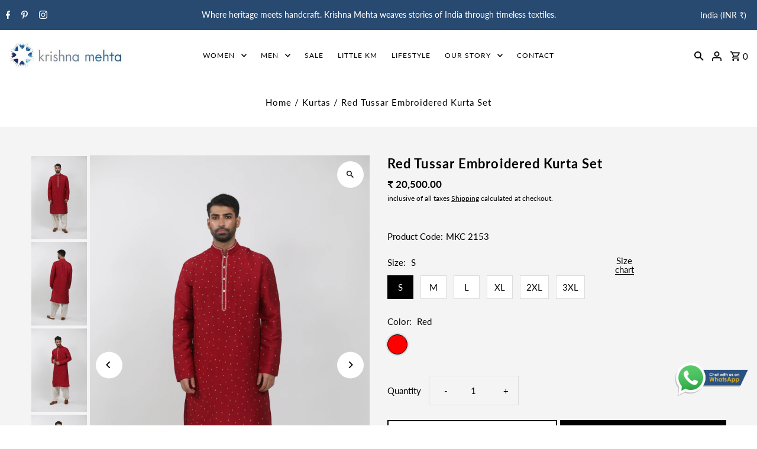

--- FILE ---
content_type: text/html; charset=utf-8
request_url: https://krishnamehta.com/products/red-embroidered-kurta-set-1
body_size: 33770
content:
<!DOCTYPE html>
<html class="no-js" lang="en">
<head>

  <meta charset="utf-8" />
  <meta name="viewport" content="width=device-width,initial-scale=1,minimum-scale=1">

  <!-- Google tag (gtag.js) -->
<script async src="https://www.googletagmanager.com/gtag/js?id=G-CMN9K8TD6L"></script>
<script>
  window.dataLayer = window.dataLayer || [];
  function gtag(){dataLayer.push(arguments);}
  gtag('js', new Date());

  gtag('config', 'G-CMN9K8TD6L');
</script>

  <!-- Google Tag Manager -->
    <script>(function(w,d,s,l,i){w[l]=w[l]||[];w[l].push({'gtm.start':
    new Date().getTime(),event:'gtm.js'});var f=d.getElementsByTagName(s)[0],
    j=d.createElement(s),dl=l!='dataLayer'?'&l='+l:'';j.async=true;j.src=
    'https://www.googletagmanager.com/gtm.js?id='+i+dl;f.parentNode.insertBefore(j,f);
    })(window,document,'script','dataLayer','GTM-K5LPXF8B');</script>
  <!-- End Google Tag Manager -->

  <script type="text/javascript">
    (function(c,l,a,r,i,t,y){
        c[a]=c[a]||function(){(c[a].q=c[a].q||[]).push(arguments)};
        t=l.createElement(r);t.async=1;t.src="https://www.clarity.ms/tag/"+i;
        y=l.getElementsByTagName(r)[0];y.parentNode.insertBefore(t,y);
    })(window, document, "clarity", "script", "iafkkm4b25");
</script>

  <!-- Establish early connection to external domains -->
  <link rel="preconnect" href="https://cdn.shopify.com" crossorigin>
  <link rel="preconnect" href="https://fonts.shopify.com" crossorigin>
  <link rel="preconnect" href="https://monorail-edge.shopifysvc.com">
  <link rel="preconnect" href="//ajax.googleapis.com" crossorigin /><!-- Preload onDomain stylesheets and script libraries -->
  <link rel="preload" href="//krishnamehta.com/cdn/shop/t/2/assets/stylesheet.css?v=98122680664666653581682573491" as="style">
  <link rel="preload" as="font" href="//krishnamehta.com/cdn/fonts/lato/lato_n4.c3b93d431f0091c8be23185e15c9d1fee1e971c5.woff2" type="font/woff2" crossorigin>
  <link rel="preload" as="font" href="//krishnamehta.com/cdn/fonts/lato/lato_n4.c3b93d431f0091c8be23185e15c9d1fee1e971c5.woff2" type="font/woff2" crossorigin>
  <link rel="preload" as="font" href="//krishnamehta.com/cdn/fonts/lato/lato_n7.900f219bc7337bc57a7a2151983f0a4a4d9d5dcf.woff2" type="font/woff2" crossorigin>
  <link rel="preload" href="//krishnamehta.com/cdn/shop/t/2/assets/eventemitter3.min.js?v=27939738353326123541679924169" as="script"><link rel="preload" href="//krishnamehta.com/cdn/shop/t/2/assets/vendor-video.js?v=112486824910932804751679924169" as="script"><link rel="preload" href="//krishnamehta.com/cdn/shop/t/2/assets/theme.js?v=113684035740279755821680273937" as="script">

  <link rel="shortcut icon" href="//krishnamehta.com/cdn/shop/files/krishna-fevicon.jpg?crop=center&height=32&v=1681322229&width=32" type="image/png" />
  <link rel="canonical" href="https://krishnamehta.com/products/red-embroidered-kurta-set-1" /><title>Red Tussar Embroidered Kurta Set
 &ndash; krishnamehtas</title>
  <meta name="description" content="Red Tussar Embroidered Kurta Set Care: Dry Clean Composition: Tussar" />

  
<meta property="og:image" content="http://krishnamehta.com/cdn/shop/files/MKC2153Maroon-2.jpg?v=1688567522&width=1024">
  <meta property="og:image:secure_url" content="https://krishnamehta.com/cdn/shop/files/MKC2153Maroon-2.jpg?v=1688567522&width=1024">
  <meta property="og:image:width" content="1200">
  <meta property="og:image:height" content="1800">
<meta property="og:site_name" content="krishnamehtas">



  <meta name="twitter:card" content="summary">


  <meta name="twitter:site" content="@">



  <meta name="twitter:title" content="Red Tussar Embroidered Kurta Set">
  <meta name="twitter:description" content="Red Tussar Embroidered Kurta Set

Care: Dry Clean
Composition: Tussar
">
  <meta name="twitter:image" content="https://krishnamehta.com/cdn/shop/files/MKC2153Maroon-2.jpg?v=1688567522&width=1024">
  <meta name="twitter:image:width" content="480">
  <meta name="twitter:image:height" content="480">


  
  <script type="application/ld+json">
   {
     "@context": "https://schema.org",
     "@type": "Product",
     "id": "red-embroidered-kurta-set-1",
     "url": "//products/red-embroidered-kurta-set-1",
     "image": "//krishnamehta.com/cdn/shop/files/MKC2153Maroon-2.jpg?v=1688567522&width=1024",
     "name": "Red Tussar Embroidered Kurta Set",
     "brand": {
        "@type": "Brand",
        "name": "krishnamehtas"
      },
     "description": "Red Tussar Embroidered Kurta Set

Care: Dry Clean
Composition: Tussar
","sku": "MKC  2153","offers": [
       
       {
         "@type": "Offer",
         "price": "20,500.00",
         "priceCurrency": "INR",
         "availability" : "http://schema.org/InStock",
         "priceValidUntil": "2030-01-01",
         "url": "/products/red-embroidered-kurta-set-1"
       },
       
       {
         "@type": "Offer",
         "price": "20,500.00",
         "priceCurrency": "INR",
         "availability" : "http://schema.org/InStock",
         "priceValidUntil": "2030-01-01",
         "url": "/products/red-embroidered-kurta-set-1"
       },
       
       {
         "@type": "Offer",
         "price": "20,500.00",
         "priceCurrency": "INR",
         "availability" : "http://schema.org/InStock",
         "priceValidUntil": "2030-01-01",
         "url": "/products/red-embroidered-kurta-set-1"
       },
       
       {
         "@type": "Offer",
         "price": "20,500.00",
         "priceCurrency": "INR",
         "availability" : "http://schema.org/InStock",
         "priceValidUntil": "2030-01-01",
         "url": "/products/red-embroidered-kurta-set-1"
       },
       
       {
         "@type": "Offer",
         "price": "20,500.00",
         "priceCurrency": "INR",
         "availability" : "http://schema.org/InStock",
         "priceValidUntil": "2030-01-01",
         "url": "/products/red-embroidered-kurta-set-1"
       },
       
       {
         "@type": "Offer",
         "price": "20,500.00",
         "priceCurrency": "INR",
         "availability" : "http://schema.org/InStock",
         "priceValidUntil": "2030-01-01",
         "url": "/products/red-embroidered-kurta-set-1"
       }
       
    ]}
  </script>


  <style data-shopify>
:root {
    --main-family: Lato, sans-serif;
    --main-weight: 400;
    --main-style: normal;
    --nav-family: Lato, sans-serif;
    --nav-weight: 400;
    --nav-style: normal;
    --heading-family: Lato, sans-serif;
    --heading-weight: 700;
    --heading-style: normal;

    --announcement-size: 14px;
    --font-size: 15px;
    --h1-size: 26px;
    --h2-size: 22px;
    --h3-size: 18px;
    --h4-size: calc(var(--font-size) + 2px);
    --h5-size: calc(var(--font-size) + 1px);
    --nav-size: 15px;
    --border-weight: 3px;
    --top-bar-background: #284970;
    --top-bar-color: #ffffff;
    --social-links: #ffffff;
    --header-background: #ffffff;
    --cart-links: #000000;
    --header-float-color: #ffffff;
    --background: #ffffff;
    --heading-color: #000000;
    --hero-color: #ffffff;
    --text-color: #000000;
    --sale-color: #bc0000;
    --dotted-color: #dddddd;
    --button-color: #000000;
    --button-text: #ffffff;
    --button-hover: #1c2769;
    --button-text-hover: #ffffff;
    --secondary-button-color: #ffffff;
    --secondary-button-text: #000;
    --navigation: rgba(0,0,0,0);
    --nav-color: #000000;
    --nav-hover-color: #1c2769;
    --nav-hover-link-color: #ffffff;
    --new-background: #ffffff;
    --new-text: #000000;
    --sale-background: #bc0000;
    --sale-text: #ffffff;
    --soldout-background: #222;
    --soldout-text: #ffffff;
    --footer-background: #ffffff;
    --footer-color: #000000;
    --footer-border: #e5e5e5;
    --error-msg-dark: #e81000;
    --error-msg-light: #ffeae8;
    --success-msg-dark: #007f5f;
    --success-msg-light: #e5fff8;
    --free-shipping-bg: #313131;
    --free-shipping-text: #fff;
    --error-color: #c60808;
    --error-color-light: #fdd0d0;
    --keyboard-focus-color: #cccccc;
    --keyboard-focus-border-style: dotted;
    --keyboard-focus-border-weight: 1;
    --icon-border-color: #e6e6e6;
    --thumbnail-slider-outline-color: #666666;
    --price-unit-price-color: #999999;
    --select-arrow-bg: url(//krishnamehta.com/cdn/shop/t/2/assets/select-arrow.png?v=112595941721225094991679924169);
    --product-info-align: center;
    --color-filter-size: 18px;
    --color-body-text: var(--text-color);
    --color-body: var(--background);
    --color-bg: var(--background);
    --disabled-text: #808080;
    --section-padding: 55px;
    --button-border-radius: 0px;

    --star-active: rgb(0, 0, 0);
    --star-inactive: rgb(204, 204, 204);

    --section-background: #ffffff;
    --section-overlay-color: 0, 0, 0;
    --section-overlay-opacity: 0;
    --section-button-size: 15px;

    --age-text-color: #262b2c;
    --age-bg-color: #faf4e8;


  }
  @media (max-width: 740px) {
    :root {
      --font-size: calc(15px - (15px * 0.15));
      --nav-size: calc(15px - (15px * 0.15));
      --h1-size: calc(26px - (26px * 0.15));
      --h2-size: calc(22px - (22px * 0.15));
      --h3-size: calc(18px - (18px * 0.15));
    }
  }
</style>


  <link rel="stylesheet" href="//krishnamehta.com/cdn/shop/t/2/assets/stylesheet.css?v=98122680664666653581682573491" type="text/css">

  <style>
  @font-face {
  font-family: Lato;
  font-weight: 400;
  font-style: normal;
  font-display: swap;
  src: url("//krishnamehta.com/cdn/fonts/lato/lato_n4.c3b93d431f0091c8be23185e15c9d1fee1e971c5.woff2") format("woff2"),
       url("//krishnamehta.com/cdn/fonts/lato/lato_n4.d5c00c781efb195594fd2fd4ad04f7882949e327.woff") format("woff");
}

  @font-face {
  font-family: Lato;
  font-weight: 400;
  font-style: normal;
  font-display: swap;
  src: url("//krishnamehta.com/cdn/fonts/lato/lato_n4.c3b93d431f0091c8be23185e15c9d1fee1e971c5.woff2") format("woff2"),
       url("//krishnamehta.com/cdn/fonts/lato/lato_n4.d5c00c781efb195594fd2fd4ad04f7882949e327.woff") format("woff");
}

  @font-face {
  font-family: Lato;
  font-weight: 700;
  font-style: normal;
  font-display: swap;
  src: url("//krishnamehta.com/cdn/fonts/lato/lato_n7.900f219bc7337bc57a7a2151983f0a4a4d9d5dcf.woff2") format("woff2"),
       url("//krishnamehta.com/cdn/fonts/lato/lato_n7.a55c60751adcc35be7c4f8a0313f9698598612ee.woff") format("woff");
}

  @font-face {
  font-family: Lato;
  font-weight: 700;
  font-style: normal;
  font-display: swap;
  src: url("//krishnamehta.com/cdn/fonts/lato/lato_n7.900f219bc7337bc57a7a2151983f0a4a4d9d5dcf.woff2") format("woff2"),
       url("//krishnamehta.com/cdn/fonts/lato/lato_n7.a55c60751adcc35be7c4f8a0313f9698598612ee.woff") format("woff");
}

  @font-face {
  font-family: Lato;
  font-weight: 400;
  font-style: italic;
  font-display: swap;
  src: url("//krishnamehta.com/cdn/fonts/lato/lato_i4.09c847adc47c2fefc3368f2e241a3712168bc4b6.woff2") format("woff2"),
       url("//krishnamehta.com/cdn/fonts/lato/lato_i4.3c7d9eb6c1b0a2bf62d892c3ee4582b016d0f30c.woff") format("woff");
}

  @font-face {
  font-family: Lato;
  font-weight: 700;
  font-style: italic;
  font-display: swap;
  src: url("//krishnamehta.com/cdn/fonts/lato/lato_i7.16ba75868b37083a879b8dd9f2be44e067dfbf92.woff2") format("woff2"),
       url("//krishnamehta.com/cdn/fonts/lato/lato_i7.4c07c2b3b7e64ab516aa2f2081d2bb0366b9dce8.woff") format("woff");
}

  </style>

  <script>window.performance && window.performance.mark && window.performance.mark('shopify.content_for_header.start');</script><meta name="google-site-verification" content="XTJYqTR_GhPucCsq4FAAnKc6opP4FDzroAVFhJ4-rrk">
<meta id="shopify-digital-wallet" name="shopify-digital-wallet" content="/74570006840/digital_wallets/dialog">
<link rel="alternate" type="application/json+oembed" href="https://krishnamehta.com/products/red-embroidered-kurta-set-1.oembed">
<script async="async" src="/checkouts/internal/preloads.js?locale=en-IN"></script>
<script id="shopify-features" type="application/json">{"accessToken":"6b807cd64ff2301386a41d59078f1241","betas":["rich-media-storefront-analytics"],"domain":"krishnamehta.com","predictiveSearch":true,"shopId":74570006840,"locale":"en"}</script>
<script>var Shopify = Shopify || {};
Shopify.shop = "krishnamehtas.myshopify.com";
Shopify.locale = "en";
Shopify.currency = {"active":"INR","rate":"1.0"};
Shopify.country = "IN";
Shopify.theme = {"name":"Fashionopolism","id":146991808824,"schema_name":"Fashionopolism","schema_version":"9.0.1","theme_store_id":141,"role":"main"};
Shopify.theme.handle = "null";
Shopify.theme.style = {"id":null,"handle":null};
Shopify.cdnHost = "krishnamehta.com/cdn";
Shopify.routes = Shopify.routes || {};
Shopify.routes.root = "/";</script>
<script type="module">!function(o){(o.Shopify=o.Shopify||{}).modules=!0}(window);</script>
<script>!function(o){function n(){var o=[];function n(){o.push(Array.prototype.slice.apply(arguments))}return n.q=o,n}var t=o.Shopify=o.Shopify||{};t.loadFeatures=n(),t.autoloadFeatures=n()}(window);</script>
<script id="shop-js-analytics" type="application/json">{"pageType":"product"}</script>
<script defer="defer" async type="module" src="//krishnamehta.com/cdn/shopifycloud/shop-js/modules/v2/client.init-shop-cart-sync_CG-L-Qzi.en.esm.js"></script>
<script defer="defer" async type="module" src="//krishnamehta.com/cdn/shopifycloud/shop-js/modules/v2/chunk.common_B8yXDTDb.esm.js"></script>
<script type="module">
  await import("//krishnamehta.com/cdn/shopifycloud/shop-js/modules/v2/client.init-shop-cart-sync_CG-L-Qzi.en.esm.js");
await import("//krishnamehta.com/cdn/shopifycloud/shop-js/modules/v2/chunk.common_B8yXDTDb.esm.js");

  window.Shopify.SignInWithShop?.initShopCartSync?.({"fedCMEnabled":true,"windoidEnabled":true});

</script>
<script>(function() {
  var isLoaded = false;
  function asyncLoad() {
    if (isLoaded) return;
    isLoaded = true;
    var urls = ["https:\/\/sr-cdn.shiprocket.in\/sr-promise\/static\/uc.js?channel_id=4\u0026sr_company_id=3374340\u0026shop=krishnamehtas.myshopify.com","https:\/\/cdn.nfcube.com\/instafeed-caa0421967a4185430903c04d6e5c5b8.js?shop=krishnamehtas.myshopify.com"];
    for (var i = 0; i < urls.length; i++) {
      var s = document.createElement('script');
      s.type = 'text/javascript';
      s.async = true;
      s.src = urls[i];
      var x = document.getElementsByTagName('script')[0];
      x.parentNode.insertBefore(s, x);
    }
  };
  if(window.attachEvent) {
    window.attachEvent('onload', asyncLoad);
  } else {
    window.addEventListener('load', asyncLoad, false);
  }
})();</script>
<script id="__st">var __st={"a":74570006840,"offset":19800,"reqid":"80cdde4e-8f99-493a-b241-5ff762113b20-1767838668","pageurl":"krishnamehta.com\/products\/red-embroidered-kurta-set-1","u":"92a56c68d06f","p":"product","rtyp":"product","rid":8416596427064};</script>
<script>window.ShopifyPaypalV4VisibilityTracking = true;</script>
<script id="captcha-bootstrap">!function(){'use strict';const t='contact',e='account',n='new_comment',o=[[t,t],['blogs',n],['comments',n],[t,'customer']],c=[[e,'customer_login'],[e,'guest_login'],[e,'recover_customer_password'],[e,'create_customer']],r=t=>t.map((([t,e])=>`form[action*='/${t}']:not([data-nocaptcha='true']) input[name='form_type'][value='${e}']`)).join(','),a=t=>()=>t?[...document.querySelectorAll(t)].map((t=>t.form)):[];function s(){const t=[...o],e=r(t);return a(e)}const i='password',u='form_key',d=['recaptcha-v3-token','g-recaptcha-response','h-captcha-response',i],f=()=>{try{return window.sessionStorage}catch{return}},m='__shopify_v',_=t=>t.elements[u];function p(t,e,n=!1){try{const o=window.sessionStorage,c=JSON.parse(o.getItem(e)),{data:r}=function(t){const{data:e,action:n}=t;return t[m]||n?{data:e,action:n}:{data:t,action:n}}(c);for(const[e,n]of Object.entries(r))t.elements[e]&&(t.elements[e].value=n);n&&o.removeItem(e)}catch(o){console.error('form repopulation failed',{error:o})}}const l='form_type',E='cptcha';function T(t){t.dataset[E]=!0}const w=window,h=w.document,L='Shopify',v='ce_forms',y='captcha';let A=!1;((t,e)=>{const n=(g='f06e6c50-85a8-45c8-87d0-21a2b65856fe',I='https://cdn.shopify.com/shopifycloud/storefront-forms-hcaptcha/ce_storefront_forms_captcha_hcaptcha.v1.5.2.iife.js',D={infoText:'Protected by hCaptcha',privacyText:'Privacy',termsText:'Terms'},(t,e,n)=>{const o=w[L][v],c=o.bindForm;if(c)return c(t,g,e,D).then(n);var r;o.q.push([[t,g,e,D],n]),r=I,A||(h.body.append(Object.assign(h.createElement('script'),{id:'captcha-provider',async:!0,src:r})),A=!0)});var g,I,D;w[L]=w[L]||{},w[L][v]=w[L][v]||{},w[L][v].q=[],w[L][y]=w[L][y]||{},w[L][y].protect=function(t,e){n(t,void 0,e),T(t)},Object.freeze(w[L][y]),function(t,e,n,w,h,L){const[v,y,A,g]=function(t,e,n){const i=e?o:[],u=t?c:[],d=[...i,...u],f=r(d),m=r(i),_=r(d.filter((([t,e])=>n.includes(e))));return[a(f),a(m),a(_),s()]}(w,h,L),I=t=>{const e=t.target;return e instanceof HTMLFormElement?e:e&&e.form},D=t=>v().includes(t);t.addEventListener('submit',(t=>{const e=I(t);if(!e)return;const n=D(e)&&!e.dataset.hcaptchaBound&&!e.dataset.recaptchaBound,o=_(e),c=g().includes(e)&&(!o||!o.value);(n||c)&&t.preventDefault(),c&&!n&&(function(t){try{if(!f())return;!function(t){const e=f();if(!e)return;const n=_(t);if(!n)return;const o=n.value;o&&e.removeItem(o)}(t);const e=Array.from(Array(32),(()=>Math.random().toString(36)[2])).join('');!function(t,e){_(t)||t.append(Object.assign(document.createElement('input'),{type:'hidden',name:u})),t.elements[u].value=e}(t,e),function(t,e){const n=f();if(!n)return;const o=[...t.querySelectorAll(`input[type='${i}']`)].map((({name:t})=>t)),c=[...d,...o],r={};for(const[a,s]of new FormData(t).entries())c.includes(a)||(r[a]=s);n.setItem(e,JSON.stringify({[m]:1,action:t.action,data:r}))}(t,e)}catch(e){console.error('failed to persist form',e)}}(e),e.submit())}));const S=(t,e)=>{t&&!t.dataset[E]&&(n(t,e.some((e=>e===t))),T(t))};for(const o of['focusin','change'])t.addEventListener(o,(t=>{const e=I(t);D(e)&&S(e,y())}));const B=e.get('form_key'),M=e.get(l),P=B&&M;t.addEventListener('DOMContentLoaded',(()=>{const t=y();if(P)for(const e of t)e.elements[l].value===M&&p(e,B);[...new Set([...A(),...v().filter((t=>'true'===t.dataset.shopifyCaptcha))])].forEach((e=>S(e,t)))}))}(h,new URLSearchParams(w.location.search),n,t,e,['guest_login'])})(!0,!0)}();</script>
<script integrity="sha256-4kQ18oKyAcykRKYeNunJcIwy7WH5gtpwJnB7kiuLZ1E=" data-source-attribution="shopify.loadfeatures" defer="defer" src="//krishnamehta.com/cdn/shopifycloud/storefront/assets/storefront/load_feature-a0a9edcb.js" crossorigin="anonymous"></script>
<script data-source-attribution="shopify.dynamic_checkout.dynamic.init">var Shopify=Shopify||{};Shopify.PaymentButton=Shopify.PaymentButton||{isStorefrontPortableWallets:!0,init:function(){window.Shopify.PaymentButton.init=function(){};var t=document.createElement("script");t.src="https://krishnamehta.com/cdn/shopifycloud/portable-wallets/latest/portable-wallets.en.js",t.type="module",document.head.appendChild(t)}};
</script>
<script data-source-attribution="shopify.dynamic_checkout.buyer_consent">
  function portableWalletsHideBuyerConsent(e){var t=document.getElementById("shopify-buyer-consent"),n=document.getElementById("shopify-subscription-policy-button");t&&n&&(t.classList.add("hidden"),t.setAttribute("aria-hidden","true"),n.removeEventListener("click",e))}function portableWalletsShowBuyerConsent(e){var t=document.getElementById("shopify-buyer-consent"),n=document.getElementById("shopify-subscription-policy-button");t&&n&&(t.classList.remove("hidden"),t.removeAttribute("aria-hidden"),n.addEventListener("click",e))}window.Shopify?.PaymentButton&&(window.Shopify.PaymentButton.hideBuyerConsent=portableWalletsHideBuyerConsent,window.Shopify.PaymentButton.showBuyerConsent=portableWalletsShowBuyerConsent);
</script>
<script>
  function portableWalletsCleanup(e){e&&e.src&&console.error("Failed to load portable wallets script "+e.src);var t=document.querySelectorAll("shopify-accelerated-checkout .shopify-payment-button__skeleton, shopify-accelerated-checkout-cart .wallet-cart-button__skeleton"),e=document.getElementById("shopify-buyer-consent");for(let e=0;e<t.length;e++)t[e].remove();e&&e.remove()}function portableWalletsNotLoadedAsModule(e){e instanceof ErrorEvent&&"string"==typeof e.message&&e.message.includes("import.meta")&&"string"==typeof e.filename&&e.filename.includes("portable-wallets")&&(window.removeEventListener("error",portableWalletsNotLoadedAsModule),window.Shopify.PaymentButton.failedToLoad=e,"loading"===document.readyState?document.addEventListener("DOMContentLoaded",window.Shopify.PaymentButton.init):window.Shopify.PaymentButton.init())}window.addEventListener("error",portableWalletsNotLoadedAsModule);
</script>

<script type="module" src="https://krishnamehta.com/cdn/shopifycloud/portable-wallets/latest/portable-wallets.en.js" onError="portableWalletsCleanup(this)" crossorigin="anonymous"></script>
<script nomodule>
  document.addEventListener("DOMContentLoaded", portableWalletsCleanup);
</script>

<link id="shopify-accelerated-checkout-styles" rel="stylesheet" media="screen" href="https://krishnamehta.com/cdn/shopifycloud/portable-wallets/latest/accelerated-checkout-backwards-compat.css" crossorigin="anonymous">
<style id="shopify-accelerated-checkout-cart">
        #shopify-buyer-consent {
  margin-top: 1em;
  display: inline-block;
  width: 100%;
}

#shopify-buyer-consent.hidden {
  display: none;
}

#shopify-subscription-policy-button {
  background: none;
  border: none;
  padding: 0;
  text-decoration: underline;
  font-size: inherit;
  cursor: pointer;
}

#shopify-subscription-policy-button::before {
  box-shadow: none;
}

      </style>

<script>window.performance && window.performance.mark && window.performance.mark('shopify.content_for_header.end');</script>

<style type='text/css'>
  .baCountry{width:30px;height:20px;display:inline-block;vertical-align:middle;margin-right:6px;background-size:30px!important;border-radius:4px;background-repeat:no-repeat}
  .baCountry-traditional .baCountry{background-image:url(https://cdn.shopify.com/s/files/1/0194/1736/6592/t/1/assets/ba-flags.png?=14261939516959647149);height:19px!important}
  .baCountry-modern .baCountry{background-image:url(https://cdn.shopify.com/s/files/1/0194/1736/6592/t/1/assets/ba-flags.png?=14261939516959647149)}
  .baCountry-NO-FLAG{background-position:0 0}.baCountry-AD{background-position:0 -20px}.baCountry-AED{background-position:0 -40px}.baCountry-AFN{background-position:0 -60px}.baCountry-AG{background-position:0 -80px}.baCountry-AI{background-position:0 -100px}.baCountry-ALL{background-position:0 -120px}.baCountry-AMD{background-position:0 -140px}.baCountry-AOA{background-position:0 -160px}.baCountry-ARS{background-position:0 -180px}.baCountry-AS{background-position:0 -200px}.baCountry-AT{background-position:0 -220px}.baCountry-AUD{background-position:0 -240px}.baCountry-AWG{background-position:0 -260px}.baCountry-AZN{background-position:0 -280px}.baCountry-BAM{background-position:0 -300px}.baCountry-BBD{background-position:0 -320px}.baCountry-BDT{background-position:0 -340px}.baCountry-BE{background-position:0 -360px}.baCountry-BF{background-position:0 -380px}.baCountry-BGN{background-position:0 -400px}.baCountry-BHD{background-position:0 -420px}.baCountry-BIF{background-position:0 -440px}.baCountry-BJ{background-position:0 -460px}.baCountry-BMD{background-position:0 -480px}.baCountry-BND{background-position:0 -500px}.baCountry-BOB{background-position:0 -520px}.baCountry-BRL{background-position:0 -540px}.baCountry-BSD{background-position:0 -560px}.baCountry-BTN{background-position:0 -580px}.baCountry-BWP{background-position:0 -600px}.baCountry-BYN{background-position:0 -620px}.baCountry-BZD{background-position:0 -640px}.baCountry-CAD{background-position:0 -660px}.baCountry-CC{background-position:0 -680px}.baCountry-CDF{background-position:0 -700px}.baCountry-CG{background-position:0 -720px}.baCountry-CHF{background-position:0 -740px}.baCountry-CI{background-position:0 -760px}.baCountry-CK{background-position:0 -780px}.baCountry-CLP{background-position:0 -800px}.baCountry-CM{background-position:0 -820px}.baCountry-CNY{background-position:0 -840px}.baCountry-COP{background-position:0 -860px}.baCountry-CRC{background-position:0 -880px}.baCountry-CU{background-position:0 -900px}.baCountry-CX{background-position:0 -920px}.baCountry-CY{background-position:0 -940px}.baCountry-CZK{background-position:0 -960px}.baCountry-DE{background-position:0 -980px}.baCountry-DJF{background-position:0 -1000px}.baCountry-DKK{background-position:0 -1020px}.baCountry-DM{background-position:0 -1040px}.baCountry-DOP{background-position:0 -1060px}.baCountry-DZD{background-position:0 -1080px}.baCountry-EC{background-position:0 -1100px}.baCountry-EE{background-position:0 -1120px}.baCountry-EGP{background-position:0 -1140px}.baCountry-ER{background-position:0 -1160px}.baCountry-ES{background-position:0 -1180px}.baCountry-ETB{background-position:0 -1200px}.baCountry-EUR{background-position:0 -1220px}.baCountry-FI{background-position:0 -1240px}.baCountry-FJD{background-position:0 -1260px}.baCountry-FKP{background-position:0 -1280px}.baCountry-FO{background-position:0 -1300px}.baCountry-FR{background-position:0 -1320px}.baCountry-GA{background-position:0 -1340px}.baCountry-GBP{background-position:0 -1360px}.baCountry-GD{background-position:0 -1380px}.baCountry-GEL{background-position:0 -1400px}.baCountry-GHS{background-position:0 -1420px}.baCountry-GIP{background-position:0 -1440px}.baCountry-GL{background-position:0 -1460px}.baCountry-GMD{background-position:0 -1480px}.baCountry-GNF{background-position:0 -1500px}.baCountry-GQ{background-position:0 -1520px}.baCountry-GR{background-position:0 -1540px}.baCountry-GTQ{background-position:0 -1560px}.baCountry-GU{background-position:0 -1580px}.baCountry-GW{background-position:0 -1600px}.baCountry-HKD{background-position:0 -1620px}.baCountry-HNL{background-position:0 -1640px}.baCountry-HRK{background-position:0 -1660px}.baCountry-HTG{background-position:0 -1680px}.baCountry-HUF{background-position:0 -1700px}.baCountry-IDR{background-position:0 -1720px}.baCountry-IE{background-position:0 -1740px}.baCountry-ILS{background-position:0 -1760px}.baCountry-INR{background-position:0 -1780px}.baCountry-IO{background-position:0 -1800px}.baCountry-IQD{background-position:0 -1820px}.baCountry-IRR{background-position:0 -1840px}.baCountry-ISK{background-position:0 -1860px}.baCountry-IT{background-position:0 -1880px}.baCountry-JMD{background-position:0 -1900px}.baCountry-JOD{background-position:0 -1920px}.baCountry-JPY{background-position:0 -1940px}.baCountry-KES{background-position:0 -1960px}.baCountry-KGS{background-position:0 -1980px}.baCountry-KHR{background-position:0 -2000px}.baCountry-KI{background-position:0 -2020px}.baCountry-KMF{background-position:0 -2040px}.baCountry-KN{background-position:0 -2060px}.baCountry-KP{background-position:0 -2080px}.baCountry-KRW{background-position:0 -2100px}.baCountry-KWD{background-position:0 -2120px}.baCountry-KYD{background-position:0 -2140px}.baCountry-KZT{background-position:0 -2160px}.baCountry-LBP{background-position:0 -2180px}.baCountry-LI{background-position:0 -2200px}.baCountry-LKR{background-position:0 -2220px}.baCountry-LRD{background-position:0 -2240px}.baCountry-LSL{background-position:0 -2260px}.baCountry-LT{background-position:0 -2280px}.baCountry-LU{background-position:0 -2300px}.baCountry-LV{background-position:0 -2320px}.baCountry-LYD{background-position:0 -2340px}.baCountry-MAD{background-position:0 -2360px}.baCountry-MC{background-position:0 -2380px}.baCountry-MDL{background-position:0 -2400px}.baCountry-ME{background-position:0 -2420px}.baCountry-MGA{background-position:0 -2440px}.baCountry-MKD{background-position:0 -2460px}.baCountry-ML{background-position:0 -2480px}.baCountry-MMK{background-position:0 -2500px}.baCountry-MN{background-position:0 -2520px}.baCountry-MOP{background-position:0 -2540px}.baCountry-MQ{background-position:0 -2560px}.baCountry-MR{background-position:0 -2580px}.baCountry-MS{background-position:0 -2600px}.baCountry-MT{background-position:0 -2620px}.baCountry-MUR{background-position:0 -2640px}.baCountry-MVR{background-position:0 -2660px}.baCountry-MWK{background-position:0 -2680px}.baCountry-MXN{background-position:0 -2700px}.baCountry-MYR{background-position:0 -2720px}.baCountry-MZN{background-position:0 -2740px}.baCountry-NAD{background-position:0 -2760px}.baCountry-NE{background-position:0 -2780px}.baCountry-NF{background-position:0 -2800px}.baCountry-NG{background-position:0 -2820px}.baCountry-NIO{background-position:0 -2840px}.baCountry-NL{background-position:0 -2860px}.baCountry-NOK{background-position:0 -2880px}.baCountry-NPR{background-position:0 -2900px}.baCountry-NR{background-position:0 -2920px}.baCountry-NU{background-position:0 -2940px}.baCountry-NZD{background-position:0 -2960px}.baCountry-OMR{background-position:0 -2980px}.baCountry-PAB{background-position:0 -3000px}.baCountry-PEN{background-position:0 -3020px}.baCountry-PGK{background-position:0 -3040px}.baCountry-PHP{background-position:0 -3060px}.baCountry-PKR{background-position:0 -3080px}.baCountry-PLN{background-position:0 -3100px}.baCountry-PR{background-position:0 -3120px}.baCountry-PS{background-position:0 -3140px}.baCountry-PT{background-position:0 -3160px}.baCountry-PW{background-position:0 -3180px}.baCountry-QAR{background-position:0 -3200px}.baCountry-RON{background-position:0 -3220px}.baCountry-RSD{background-position:0 -3240px}.baCountry-RUB{background-position:0 -3260px}.baCountry-RWF{background-position:0 -3280px}.baCountry-SAR{background-position:0 -3300px}.baCountry-SBD{background-position:0 -3320px}.baCountry-SCR{background-position:0 -3340px}.baCountry-SDG{background-position:0 -3360px}.baCountry-SEK{background-position:0 -3380px}.baCountry-SGD{background-position:0 -3400px}.baCountry-SI{background-position:0 -3420px}.baCountry-SK{background-position:0 -3440px}.baCountry-SLL{background-position:0 -3460px}.baCountry-SM{background-position:0 -3480px}.baCountry-SN{background-position:0 -3500px}.baCountry-SO{background-position:0 -3520px}.baCountry-SRD{background-position:0 -3540px}.baCountry-SSP{background-position:0 -3560px}.baCountry-STD{background-position:0 -3580px}.baCountry-SV{background-position:0 -3600px}.baCountry-SYP{background-position:0 -3620px}.baCountry-SZL{background-position:0 -3640px}.baCountry-TC{background-position:0 -3660px}.baCountry-TD{background-position:0 -3680px}.baCountry-TG{background-position:0 -3700px}.baCountry-THB{background-position:0 -3720px}.baCountry-TJS{background-position:0 -3740px}.baCountry-TK{background-position:0 -3760px}.baCountry-TMT{background-position:0 -3780px}.baCountry-TND{background-position:0 -3800px}.baCountry-TOP{background-position:0 -3820px}.baCountry-TRY{background-position:0 -3840px}.baCountry-TTD{background-position:0 -3860px}.baCountry-TWD{background-position:0 -3880px}.baCountry-TZS{background-position:0 -3900px}.baCountry-UAH{background-position:0 -3920px}.baCountry-UGX{background-position:0 -3940px}.baCountry-USD{background-position:0 -3960px}.baCountry-UYU{background-position:0 -3980px}.baCountry-UZS{background-position:0 -4000px}.baCountry-VEF{background-position:0 -4020px}.baCountry-VG{background-position:0 -4040px}.baCountry-VI{background-position:0 -4060px}.baCountry-VND{background-position:0 -4080px}.baCountry-VUV{background-position:0 -4100px}.baCountry-WST{background-position:0 -4120px}.baCountry-XAF{background-position:0 -4140px}.baCountry-XPF{background-position:0 -4160px}.baCountry-YER{background-position:0 -4180px}.baCountry-ZAR{background-position:0 -4200px}.baCountry-ZM{background-position:0 -4220px}.baCountry-ZW{background-position:0 -4240px}
  .bacurr-checkoutNotice{margin: 3px 10px 0 10px;left: 0;right: 0;text-align: center;}
  @media (min-width:750px) {.bacurr-checkoutNotice{position: absolute;}}
</style>

<script>
    window.baCurr = window.baCurr || {};
    window.baCurr.config = {}; window.baCurr.rePeat = function () {};
    Object.assign(window.baCurr.config, {
      "enabled":false,
      "manual_placement":"",
      "night_time":false,
      "round_by_default":false,
      "display_position":"top_right",
      "display_position_type":"floating",
      "custom_code":{"css":""},
      "flag_type":"countryandmoney",
      "flag_design":"modern",
      "round_style":"none",
      "round_dec":"",
      "chosen_cur":[{"USD":"US Dollar (USD)"},{"EUR":"Euro (EUR)"},{"GBP":"British Pound (GBP)"},{"CAD":"Canadian Dollar (CAD)"},{"AED":"United Arab Emirates Dirham (AED)"},{"ALL":"Albanian Lek (ALL)"},{"AFN":"Afghan Afghani (AFN)"},{"AMD":"Armenian Dram (AMD)"},{"AOA":"Angolan Kwanza (AOA)"},{"ARS":"Argentine Peso (ARS)"},{"AUD":"Australian Dollar (AUD)"},{"AWG":"Aruban Florin (AWG)"},{"AZN":"Azerbaijani Manat (AZN)"},{"BIF":"Burundian Franc (BIF)"},{"BBD":"Barbadian Dollar (BBD)"},{"BDT":"Bangladeshi Taka (BDT)"},{"BSD":"Bahamian Dollar (BSD)"},{"BHD":"Bahraini Dinar (BHD)"},{"BMD":"Bermudan Dollar (BMD)"},{"BYN":"Belarusian Ruble (BYN)"},{"BZD":"Belize Dollar (BZD)"},{"BTN":"Bhutanese Ngultrum (BTN)"},{"BAM":"Bosnia-Herzegovina Convertible Mark (BAM)"},{"BRL":"Brazilian Real (BRL)"},{"BOB":"Bolivian Boliviano (BOB)"},{"BWP":"Botswanan Pula (BWP)"},{"BND":"Brunei Dollar (BND)"},{"BGN":"Bulgarian Lev (BGN)"},{"CDF":"Congolese Franc (CDF)"},{"CHF":"Swiss Franc (CHF)"},{"CLP":"Chilean Peso (CLP)"},{"CNY":"Chinese Yuan (CNY)"},{"COP":"Colombian Peso (COP)"},{"CRC":"Costa Rican Colon (CRC)"},{"CZK":"Czech Republic Koruna (CZK)"},{"DJF":"Djiboutian Franc (DJF)"},{"DKK":"Danish Krone (DKK)"},{"DOP":"Dominican Peso (DOP)"},{"DZD":"Algerian Dinar (DZD)"},{"EGP":"Egyptian Pound (EGP)"},{"ETB":"Ethiopian Birr (ETB)"},{"FJD":"Fijian Dollar (FJD)"},{"FKP":"Falkland Islands Pound (FKP)"},{"GIP":"Gibraltar Pound (GIP)"},{"GHS":"Ghanaian Cedi (GHS)"},{"GMD":"Gambian Dalasi (GMD)"},{"GNF":"Guinean Franc (GNF)"},{"GTQ":"Guatemalan Quetzal (GTQ)"},{"GEL":"Georgian Lari (GEL)"},{"HRK":"Croatian Kuna (HRK)"},{"HNL":"Honduran Lempira (HNL)"},{"HKD":"Hong Kong Dollar (HKD)"},{"HTG":"Haitian Gourde (HTG)"},{"HUF":"Hungarian Forint (HUF)"},{"IDR":"Indonesian Rupiah (IDR)"},{"ILS":"Israeli New Shekel (ILS)"},{"ISK":"Icelandic Krona (ISK)"},{"INR":"Indian Rupee (INR)"},{"IQD":"Iraqi Dinar (IQD)"},{"IRR":"Iranian Rial (IRR)"},{"JMD":"Jamaican Dollar (JMD)"},{"JPY":"Japanese Yen (JPY)"},{"JOD":"Jordanian Dinar (JOD)"},{"KES":"Kenyan Shilling (KES)"},{"KGS":"Kyrgystani Som (KGS)"},{"KHR":"Cambodian Riel (KHR)"},{"KMF":"Comorian Franc (KMF)"},{"KRW":"South Korean Won (KRW)"},{"KWD":"Kuwaiti Dinar (KWD)"},{"KYD":"Cayman Islands Dollar (KYD)"},{"KZT":"Kazakhstani Tenge (KZT)"},{"LBP":"Lebanese Pound (LBP)"},{"LKR":"Sri Lankan Rupee (LKR)"},{"LRD":"Liberian Dollar (LRD)"},{"LSL":"Lesotho Loti (LSL)"},{"LYD":"Libyan Dinar (LYD)"},{"MAD":"Moroccan Dirham (MAD)"},{"MDL":"Moldovan Leu (MDL)"},{"MGA":"Malagasy Ariary (MGA)"},{"MMK":"Myanmar Kyat (MMK)"},{"MKD":"Macedonian Denar (MKD)"},{"MOP":"Macanese Pataca (MOP)"},{"MUR":"Mauritian Rupee (MUR)"},{"MVR":"Maldivian Rufiyaa (MVR)"},{"MWK":"Malawian Kwacha (MWK)"},{"MXN":"Mexican Peso (MXN)"},{"MYR":"Malaysian Ringgit (MYR)"},{"MZN":"Mozambican Metical (MZN)"},{"NAD":"Namibian Dollar (NAD)"},{"NPR":"Nepalese Rupee (NPR)"},{"NZD":"New Zealand Dollar (NZD)"},{"NIO":"Nicaraguan Cordoba (NIO)"},{"NOK":"Norwegian Krone (NOK)"},{"OMR":"Omani Rial (OMR)"},{"PAB":"Panamanian Balboa (PAB)"},{"PKR":"Pakistani Rupee (PKR)"},{"PGK":"Papua New Guinean Kina (PGK)"},{"PEN":"Peruvian Nuevo Sol (PEN)"},{"PHP":"Philippine Peso (PHP)"},{"PLN":"Polish Zloty (PLN)"},{"QAR":"Qatari Rial (QAR)"},{"RON":"Romanian Leu (RON)"},{"RUB":"Russian Ruble (RUB)"},{"RWF":"Rwandan Franc (RWF)"},{"SAR":"Saudi Riyal (SAR)"},{"STD":"Sao Tome and Principe Dobra (STD)"},{"RSD":"Serbian Dinar (RSD)"},{"SCR":"Seychellois Rupee (SCR)"},{"SGD":"Singapore Dollar (SGD)"},{"SYP":"Syrian Pound (SYP)"},{"SEK":"Swedish Krona (SEK)"},{"TWD":"New Taiwan Dollar (TWD)"},{"THB":"Thai Baht (THB)"},{"TZS":"Tanzanian Shilling (TZS)"},{"TTD":"Trinidad and Tobago Dollar (TTD)"},{"TND":"Tunisian Dinar (TND)"},{"TRY":"Turkish Lira (TRY)"},{"SBD":"Solomon Islands Dollar (SBD)"},{"SDG":"Sudanese Pound (SDG)"},{"SLL":"Sierra Leonean Leone (SLL)"},{"SRD":"Surinamese Dollar (SRD)"},{"SZL":"Swazi Lilangeni (SZL)"},{"TJS":"Tajikistani Somoni (TJS)"},{"TOP":"Tongan Paʻanga (TOP)"},{"TMT":"Turkmenistani Manat (TMT)"},{"UAH":"Ukrainian Hryvnia (UAH)"},{"UGX":"Ugandan Shilling (UGX)"},{"UYU":"Uruguayan Peso (UYU)"},{"UZS":"Uzbekistan Som (UZS)"},{"VEF":"Venezuelan Bolivar (VEF)"},{"VND":"Vietnamese Dong (VND)"},{"VUV":"Vanuatu Vatu (VUV)"},{"WST":"Samoan Tala (WST)"},{"XAF":"Central African CFA Franc (XAF)"},{"XPF":"CFP Franc (XPF)"},{"YER":"Yemeni Rial (YER)"},{"ZAR":"South African Rand (ZAR)"}],
      "desktop_visible":true,
      "mob_visible":true,
      "money_mouse_show":false,
      "textColor":"#111111",
      "flag_theme":"default",
      "selector_hover_hex":"#e0e0e0",
      "lightning":false,
      "mob_manual_placement":"",
      "mob_placement":"bottom_left",
      "mob_placement_type":"floating",
      "moneyWithCurrencyFormat":false,
      "ui_style":"default",
      "user_curr":"",
      "auto_loc":true,
      "auto_pref":false,
      "selector_bg_hex":"#fafafa",
      "selector_border_type":"noBorder",
      "cart_alert_bg_hex":"",
      "cart_alert_note":"",
      "cart_alert_state":false,
      "cart_alert_font_hex":""
    },{
      money_format: "₹ {{amount}}",
      money_with_currency_format: "₹ {{amount}}",
      user_curr: "INR"
    });
    window.baCurr.config.multi_curr = [];
    
    window.baCurr.config.final_currency = "INR" || '';
    window.baCurr.config.multi_curr = "INR".split(',') || '';

    (function(window, document) {"use strict";
      function onload(){
        function insertPopupMessageJs(){
          var head = document.getElementsByTagName('head')[0];
          var script = document.createElement('script');
          script.src = ('https:' == document.location.protocol ? 'https://' : 'http://') + 'currency.boosterapps.com/preview_curr.js';
          script.type = 'text/javascript';
          head.appendChild(script);
        }

        if(document.location.search.indexOf("preview_cur=1") > -1){
          setTimeout(function(){
            window.currency_preview_result = document.getElementById("baCurrSelector").length > 0 ? 'success' : 'error';
            insertPopupMessageJs();
          }, 1000);
        }
      }

      var head = document.getElementsByTagName('head')[0];
      var script = document.createElement('script');
      script.src = ('https:' == document.location.protocol ? 'https://' : 'http://') + "";
      script.type = 'text/javascript';
      script.onload = script.onreadystatechange = function() {
      if (script.readyState) {
        if (script.readyState === 'complete' || script.readyState === 'loaded') {
          script.onreadystatechange = null;
            onload();
          }
        }
        else {
          onload();
        }
      };
      head.appendChild(script);

    }(window, document));
</script>

<link href="https://monorail-edge.shopifysvc.com" rel="dns-prefetch">
<script>(function(){if ("sendBeacon" in navigator && "performance" in window) {try {var session_token_from_headers = performance.getEntriesByType('navigation')[0].serverTiming.find(x => x.name == '_s').description;} catch {var session_token_from_headers = undefined;}var session_cookie_matches = document.cookie.match(/_shopify_s=([^;]*)/);var session_token_from_cookie = session_cookie_matches && session_cookie_matches.length === 2 ? session_cookie_matches[1] : "";var session_token = session_token_from_headers || session_token_from_cookie || "";function handle_abandonment_event(e) {var entries = performance.getEntries().filter(function(entry) {return /monorail-edge.shopifysvc.com/.test(entry.name);});if (!window.abandonment_tracked && entries.length === 0) {window.abandonment_tracked = true;var currentMs = Date.now();var navigation_start = performance.timing.navigationStart;var payload = {shop_id: 74570006840,url: window.location.href,navigation_start,duration: currentMs - navigation_start,session_token,page_type: "product"};window.navigator.sendBeacon("https://monorail-edge.shopifysvc.com/v1/produce", JSON.stringify({schema_id: "online_store_buyer_site_abandonment/1.1",payload: payload,metadata: {event_created_at_ms: currentMs,event_sent_at_ms: currentMs}}));}}window.addEventListener('pagehide', handle_abandonment_event);}}());</script>
<script id="web-pixels-manager-setup">(function e(e,d,r,n,o){if(void 0===o&&(o={}),!Boolean(null===(a=null===(i=window.Shopify)||void 0===i?void 0:i.analytics)||void 0===a?void 0:a.replayQueue)){var i,a;window.Shopify=window.Shopify||{};var t=window.Shopify;t.analytics=t.analytics||{};var s=t.analytics;s.replayQueue=[],s.publish=function(e,d,r){return s.replayQueue.push([e,d,r]),!0};try{self.performance.mark("wpm:start")}catch(e){}var l=function(){var e={modern:/Edge?\/(1{2}[4-9]|1[2-9]\d|[2-9]\d{2}|\d{4,})\.\d+(\.\d+|)|Firefox\/(1{2}[4-9]|1[2-9]\d|[2-9]\d{2}|\d{4,})\.\d+(\.\d+|)|Chrom(ium|e)\/(9{2}|\d{3,})\.\d+(\.\d+|)|(Maci|X1{2}).+ Version\/(15\.\d+|(1[6-9]|[2-9]\d|\d{3,})\.\d+)([,.]\d+|)( \(\w+\)|)( Mobile\/\w+|) Safari\/|Chrome.+OPR\/(9{2}|\d{3,})\.\d+\.\d+|(CPU[ +]OS|iPhone[ +]OS|CPU[ +]iPhone|CPU IPhone OS|CPU iPad OS)[ +]+(15[._]\d+|(1[6-9]|[2-9]\d|\d{3,})[._]\d+)([._]\d+|)|Android:?[ /-](13[3-9]|1[4-9]\d|[2-9]\d{2}|\d{4,})(\.\d+|)(\.\d+|)|Android.+Firefox\/(13[5-9]|1[4-9]\d|[2-9]\d{2}|\d{4,})\.\d+(\.\d+|)|Android.+Chrom(ium|e)\/(13[3-9]|1[4-9]\d|[2-9]\d{2}|\d{4,})\.\d+(\.\d+|)|SamsungBrowser\/([2-9]\d|\d{3,})\.\d+/,legacy:/Edge?\/(1[6-9]|[2-9]\d|\d{3,})\.\d+(\.\d+|)|Firefox\/(5[4-9]|[6-9]\d|\d{3,})\.\d+(\.\d+|)|Chrom(ium|e)\/(5[1-9]|[6-9]\d|\d{3,})\.\d+(\.\d+|)([\d.]+$|.*Safari\/(?![\d.]+ Edge\/[\d.]+$))|(Maci|X1{2}).+ Version\/(10\.\d+|(1[1-9]|[2-9]\d|\d{3,})\.\d+)([,.]\d+|)( \(\w+\)|)( Mobile\/\w+|) Safari\/|Chrome.+OPR\/(3[89]|[4-9]\d|\d{3,})\.\d+\.\d+|(CPU[ +]OS|iPhone[ +]OS|CPU[ +]iPhone|CPU IPhone OS|CPU iPad OS)[ +]+(10[._]\d+|(1[1-9]|[2-9]\d|\d{3,})[._]\d+)([._]\d+|)|Android:?[ /-](13[3-9]|1[4-9]\d|[2-9]\d{2}|\d{4,})(\.\d+|)(\.\d+|)|Mobile Safari.+OPR\/([89]\d|\d{3,})\.\d+\.\d+|Android.+Firefox\/(13[5-9]|1[4-9]\d|[2-9]\d{2}|\d{4,})\.\d+(\.\d+|)|Android.+Chrom(ium|e)\/(13[3-9]|1[4-9]\d|[2-9]\d{2}|\d{4,})\.\d+(\.\d+|)|Android.+(UC? ?Browser|UCWEB|U3)[ /]?(15\.([5-9]|\d{2,})|(1[6-9]|[2-9]\d|\d{3,})\.\d+)\.\d+|SamsungBrowser\/(5\.\d+|([6-9]|\d{2,})\.\d+)|Android.+MQ{2}Browser\/(14(\.(9|\d{2,})|)|(1[5-9]|[2-9]\d|\d{3,})(\.\d+|))(\.\d+|)|K[Aa][Ii]OS\/(3\.\d+|([4-9]|\d{2,})\.\d+)(\.\d+|)/},d=e.modern,r=e.legacy,n=navigator.userAgent;return n.match(d)?"modern":n.match(r)?"legacy":"unknown"}(),u="modern"===l?"modern":"legacy",c=(null!=n?n:{modern:"",legacy:""})[u],f=function(e){return[e.baseUrl,"/wpm","/b",e.hashVersion,"modern"===e.buildTarget?"m":"l",".js"].join("")}({baseUrl:d,hashVersion:r,buildTarget:u}),m=function(e){var d=e.version,r=e.bundleTarget,n=e.surface,o=e.pageUrl,i=e.monorailEndpoint;return{emit:function(e){var a=e.status,t=e.errorMsg,s=(new Date).getTime(),l=JSON.stringify({metadata:{event_sent_at_ms:s},events:[{schema_id:"web_pixels_manager_load/3.1",payload:{version:d,bundle_target:r,page_url:o,status:a,surface:n,error_msg:t},metadata:{event_created_at_ms:s}}]});if(!i)return console&&console.warn&&console.warn("[Web Pixels Manager] No Monorail endpoint provided, skipping logging."),!1;try{return self.navigator.sendBeacon.bind(self.navigator)(i,l)}catch(e){}var u=new XMLHttpRequest;try{return u.open("POST",i,!0),u.setRequestHeader("Content-Type","text/plain"),u.send(l),!0}catch(e){return console&&console.warn&&console.warn("[Web Pixels Manager] Got an unhandled error while logging to Monorail."),!1}}}}({version:r,bundleTarget:l,surface:e.surface,pageUrl:self.location.href,monorailEndpoint:e.monorailEndpoint});try{o.browserTarget=l,function(e){var d=e.src,r=e.async,n=void 0===r||r,o=e.onload,i=e.onerror,a=e.sri,t=e.scriptDataAttributes,s=void 0===t?{}:t,l=document.createElement("script"),u=document.querySelector("head"),c=document.querySelector("body");if(l.async=n,l.src=d,a&&(l.integrity=a,l.crossOrigin="anonymous"),s)for(var f in s)if(Object.prototype.hasOwnProperty.call(s,f))try{l.dataset[f]=s[f]}catch(e){}if(o&&l.addEventListener("load",o),i&&l.addEventListener("error",i),u)u.appendChild(l);else{if(!c)throw new Error("Did not find a head or body element to append the script");c.appendChild(l)}}({src:f,async:!0,onload:function(){if(!function(){var e,d;return Boolean(null===(d=null===(e=window.Shopify)||void 0===e?void 0:e.analytics)||void 0===d?void 0:d.initialized)}()){var d=window.webPixelsManager.init(e)||void 0;if(d){var r=window.Shopify.analytics;r.replayQueue.forEach((function(e){var r=e[0],n=e[1],o=e[2];d.publishCustomEvent(r,n,o)})),r.replayQueue=[],r.publish=d.publishCustomEvent,r.visitor=d.visitor,r.initialized=!0}}},onerror:function(){return m.emit({status:"failed",errorMsg:"".concat(f," has failed to load")})},sri:function(e){var d=/^sha384-[A-Za-z0-9+/=]+$/;return"string"==typeof e&&d.test(e)}(c)?c:"",scriptDataAttributes:o}),m.emit({status:"loading"})}catch(e){m.emit({status:"failed",errorMsg:(null==e?void 0:e.message)||"Unknown error"})}}})({shopId: 74570006840,storefrontBaseUrl: "https://krishnamehta.com",extensionsBaseUrl: "https://extensions.shopifycdn.com/cdn/shopifycloud/web-pixels-manager",monorailEndpoint: "https://monorail-edge.shopifysvc.com/unstable/produce_batch",surface: "storefront-renderer",enabledBetaFlags: ["2dca8a86","a0d5f9d2"],webPixelsConfigList: [{"id":"832176440","configuration":"{\"config\":\"{\\\"pixel_id\\\":\\\"G-6DC572WJ62\\\",\\\"target_country\\\":\\\"IN\\\",\\\"gtag_events\\\":[{\\\"type\\\":\\\"begin_checkout\\\",\\\"action_label\\\":\\\"G-6DC572WJ62\\\"},{\\\"type\\\":\\\"search\\\",\\\"action_label\\\":\\\"G-6DC572WJ62\\\"},{\\\"type\\\":\\\"view_item\\\",\\\"action_label\\\":[\\\"G-6DC572WJ62\\\",\\\"MC-MY6FNEVXWB\\\"]},{\\\"type\\\":\\\"purchase\\\",\\\"action_label\\\":[\\\"G-6DC572WJ62\\\",\\\"MC-MY6FNEVXWB\\\"]},{\\\"type\\\":\\\"page_view\\\",\\\"action_label\\\":[\\\"G-6DC572WJ62\\\",\\\"MC-MY6FNEVXWB\\\"]},{\\\"type\\\":\\\"add_payment_info\\\",\\\"action_label\\\":\\\"G-6DC572WJ62\\\"},{\\\"type\\\":\\\"add_to_cart\\\",\\\"action_label\\\":\\\"G-6DC572WJ62\\\"}],\\\"enable_monitoring_mode\\\":false}\"}","eventPayloadVersion":"v1","runtimeContext":"OPEN","scriptVersion":"b2a88bafab3e21179ed38636efcd8a93","type":"APP","apiClientId":1780363,"privacyPurposes":[],"dataSharingAdjustments":{"protectedCustomerApprovalScopes":["read_customer_address","read_customer_email","read_customer_name","read_customer_personal_data","read_customer_phone"]}},{"id":"414023992","configuration":"{\"pixel_id\":\"421060585246342\",\"pixel_type\":\"facebook_pixel\"}","eventPayloadVersion":"v1","runtimeContext":"OPEN","scriptVersion":"ca16bc87fe92b6042fbaa3acc2fbdaa6","type":"APP","apiClientId":2329312,"privacyPurposes":["ANALYTICS","MARKETING","SALE_OF_DATA"],"dataSharingAdjustments":{"protectedCustomerApprovalScopes":["read_customer_address","read_customer_email","read_customer_name","read_customer_personal_data","read_customer_phone"]}},{"id":"shopify-app-pixel","configuration":"{}","eventPayloadVersion":"v1","runtimeContext":"STRICT","scriptVersion":"0450","apiClientId":"shopify-pixel","type":"APP","privacyPurposes":["ANALYTICS","MARKETING"]},{"id":"shopify-custom-pixel","eventPayloadVersion":"v1","runtimeContext":"LAX","scriptVersion":"0450","apiClientId":"shopify-pixel","type":"CUSTOM","privacyPurposes":["ANALYTICS","MARKETING"]}],isMerchantRequest: false,initData: {"shop":{"name":"krishnamehtas","paymentSettings":{"currencyCode":"INR"},"myshopifyDomain":"krishnamehtas.myshopify.com","countryCode":"IN","storefrontUrl":"https:\/\/krishnamehta.com"},"customer":null,"cart":null,"checkout":null,"productVariants":[{"price":{"amount":20500.0,"currencyCode":"INR"},"product":{"title":"Red Tussar Embroidered Kurta Set","vendor":"krishnamehtas","id":"8416596427064","untranslatedTitle":"Red Tussar Embroidered Kurta Set","url":"\/products\/red-embroidered-kurta-set-1","type":"Kurtas"},"id":"45595484750136","image":{"src":"\/\/krishnamehta.com\/cdn\/shop\/files\/MKC2153Maroon-2.jpg?v=1688567522"},"sku":"MKC  2153","title":"S \/ Red","untranslatedTitle":"S \/ Red"},{"price":{"amount":20500.0,"currencyCode":"INR"},"product":{"title":"Red Tussar Embroidered Kurta Set","vendor":"krishnamehtas","id":"8416596427064","untranslatedTitle":"Red Tussar Embroidered Kurta Set","url":"\/products\/red-embroidered-kurta-set-1","type":"Kurtas"},"id":"45595484782904","image":{"src":"\/\/krishnamehta.com\/cdn\/shop\/files\/MKC2153Maroon-2.jpg?v=1688567522"},"sku":"MKC  2153","title":"M \/ Red","untranslatedTitle":"M \/ Red"},{"price":{"amount":20500.0,"currencyCode":"INR"},"product":{"title":"Red Tussar Embroidered Kurta Set","vendor":"krishnamehtas","id":"8416596427064","untranslatedTitle":"Red Tussar Embroidered Kurta Set","url":"\/products\/red-embroidered-kurta-set-1","type":"Kurtas"},"id":"45595484815672","image":{"src":"\/\/krishnamehta.com\/cdn\/shop\/files\/MKC2153Maroon-2.jpg?v=1688567522"},"sku":"MKC  2153","title":"L \/ Red","untranslatedTitle":"L \/ Red"},{"price":{"amount":20500.0,"currencyCode":"INR"},"product":{"title":"Red Tussar Embroidered Kurta Set","vendor":"krishnamehtas","id":"8416596427064","untranslatedTitle":"Red Tussar Embroidered Kurta Set","url":"\/products\/red-embroidered-kurta-set-1","type":"Kurtas"},"id":"45595484848440","image":{"src":"\/\/krishnamehta.com\/cdn\/shop\/files\/MKC2153Maroon-2.jpg?v=1688567522"},"sku":"MKC  2153","title":"XL \/ Red","untranslatedTitle":"XL \/ Red"},{"price":{"amount":20500.0,"currencyCode":"INR"},"product":{"title":"Red Tussar Embroidered Kurta Set","vendor":"krishnamehtas","id":"8416596427064","untranslatedTitle":"Red Tussar Embroidered Kurta Set","url":"\/products\/red-embroidered-kurta-set-1","type":"Kurtas"},"id":"45595484881208","image":{"src":"\/\/krishnamehta.com\/cdn\/shop\/files\/MKC2153Maroon-2.jpg?v=1688567522"},"sku":"MKC  2153","title":"2XL \/ Red","untranslatedTitle":"2XL \/ Red"},{"price":{"amount":22550.0,"currencyCode":"INR"},"product":{"title":"Red Tussar Embroidered Kurta Set","vendor":"krishnamehtas","id":"8416596427064","untranslatedTitle":"Red Tussar Embroidered Kurta Set","url":"\/products\/red-embroidered-kurta-set-1","type":"Kurtas"},"id":"45595484913976","image":{"src":"\/\/krishnamehta.com\/cdn\/shop\/files\/MKC2153Maroon-2.jpg?v=1688567522"},"sku":"MKC  2153","title":"3XL \/ Red","untranslatedTitle":"3XL \/ Red"}],"purchasingCompany":null},},"https://krishnamehta.com/cdn","7cecd0b6w90c54c6cpe92089d5m57a67346",{"modern":"","legacy":""},{"shopId":"74570006840","storefrontBaseUrl":"https:\/\/krishnamehta.com","extensionBaseUrl":"https:\/\/extensions.shopifycdn.com\/cdn\/shopifycloud\/web-pixels-manager","surface":"storefront-renderer","enabledBetaFlags":"[\"2dca8a86\", \"a0d5f9d2\"]","isMerchantRequest":"false","hashVersion":"7cecd0b6w90c54c6cpe92089d5m57a67346","publish":"custom","events":"[[\"page_viewed\",{}],[\"product_viewed\",{\"productVariant\":{\"price\":{\"amount\":20500.0,\"currencyCode\":\"INR\"},\"product\":{\"title\":\"Red Tussar Embroidered Kurta Set\",\"vendor\":\"krishnamehtas\",\"id\":\"8416596427064\",\"untranslatedTitle\":\"Red Tussar Embroidered Kurta Set\",\"url\":\"\/products\/red-embroidered-kurta-set-1\",\"type\":\"Kurtas\"},\"id\":\"45595484750136\",\"image\":{\"src\":\"\/\/krishnamehta.com\/cdn\/shop\/files\/MKC2153Maroon-2.jpg?v=1688567522\"},\"sku\":\"MKC  2153\",\"title\":\"S \/ Red\",\"untranslatedTitle\":\"S \/ Red\"}}]]"});</script><script>
  window.ShopifyAnalytics = window.ShopifyAnalytics || {};
  window.ShopifyAnalytics.meta = window.ShopifyAnalytics.meta || {};
  window.ShopifyAnalytics.meta.currency = 'INR';
  var meta = {"product":{"id":8416596427064,"gid":"gid:\/\/shopify\/Product\/8416596427064","vendor":"krishnamehtas","type":"Kurtas","handle":"red-embroidered-kurta-set-1","variants":[{"id":45595484750136,"price":2050000,"name":"Red Tussar Embroidered Kurta Set - S \/ Red","public_title":"S \/ Red","sku":"MKC  2153"},{"id":45595484782904,"price":2050000,"name":"Red Tussar Embroidered Kurta Set - M \/ Red","public_title":"M \/ Red","sku":"MKC  2153"},{"id":45595484815672,"price":2050000,"name":"Red Tussar Embroidered Kurta Set - L \/ Red","public_title":"L \/ Red","sku":"MKC  2153"},{"id":45595484848440,"price":2050000,"name":"Red Tussar Embroidered Kurta Set - XL \/ Red","public_title":"XL \/ Red","sku":"MKC  2153"},{"id":45595484881208,"price":2050000,"name":"Red Tussar Embroidered Kurta Set - 2XL \/ Red","public_title":"2XL \/ Red","sku":"MKC  2153"},{"id":45595484913976,"price":2255000,"name":"Red Tussar Embroidered Kurta Set - 3XL \/ Red","public_title":"3XL \/ Red","sku":"MKC  2153"}],"remote":false},"page":{"pageType":"product","resourceType":"product","resourceId":8416596427064,"requestId":"80cdde4e-8f99-493a-b241-5ff762113b20-1767838668"}};
  for (var attr in meta) {
    window.ShopifyAnalytics.meta[attr] = meta[attr];
  }
</script>
<script class="analytics">
  (function () {
    var customDocumentWrite = function(content) {
      var jquery = null;

      if (window.jQuery) {
        jquery = window.jQuery;
      } else if (window.Checkout && window.Checkout.$) {
        jquery = window.Checkout.$;
      }

      if (jquery) {
        jquery('body').append(content);
      }
    };

    var hasLoggedConversion = function(token) {
      if (token) {
        return document.cookie.indexOf('loggedConversion=' + token) !== -1;
      }
      return false;
    }

    var setCookieIfConversion = function(token) {
      if (token) {
        var twoMonthsFromNow = new Date(Date.now());
        twoMonthsFromNow.setMonth(twoMonthsFromNow.getMonth() + 2);

        document.cookie = 'loggedConversion=' + token + '; expires=' + twoMonthsFromNow;
      }
    }

    var trekkie = window.ShopifyAnalytics.lib = window.trekkie = window.trekkie || [];
    if (trekkie.integrations) {
      return;
    }
    trekkie.methods = [
      'identify',
      'page',
      'ready',
      'track',
      'trackForm',
      'trackLink'
    ];
    trekkie.factory = function(method) {
      return function() {
        var args = Array.prototype.slice.call(arguments);
        args.unshift(method);
        trekkie.push(args);
        return trekkie;
      };
    };
    for (var i = 0; i < trekkie.methods.length; i++) {
      var key = trekkie.methods[i];
      trekkie[key] = trekkie.factory(key);
    }
    trekkie.load = function(config) {
      trekkie.config = config || {};
      trekkie.config.initialDocumentCookie = document.cookie;
      var first = document.getElementsByTagName('script')[0];
      var script = document.createElement('script');
      script.type = 'text/javascript';
      script.onerror = function(e) {
        var scriptFallback = document.createElement('script');
        scriptFallback.type = 'text/javascript';
        scriptFallback.onerror = function(error) {
                var Monorail = {
      produce: function produce(monorailDomain, schemaId, payload) {
        var currentMs = new Date().getTime();
        var event = {
          schema_id: schemaId,
          payload: payload,
          metadata: {
            event_created_at_ms: currentMs,
            event_sent_at_ms: currentMs
          }
        };
        return Monorail.sendRequest("https://" + monorailDomain + "/v1/produce", JSON.stringify(event));
      },
      sendRequest: function sendRequest(endpointUrl, payload) {
        // Try the sendBeacon API
        if (window && window.navigator && typeof window.navigator.sendBeacon === 'function' && typeof window.Blob === 'function' && !Monorail.isIos12()) {
          var blobData = new window.Blob([payload], {
            type: 'text/plain'
          });

          if (window.navigator.sendBeacon(endpointUrl, blobData)) {
            return true;
          } // sendBeacon was not successful

        } // XHR beacon

        var xhr = new XMLHttpRequest();

        try {
          xhr.open('POST', endpointUrl);
          xhr.setRequestHeader('Content-Type', 'text/plain');
          xhr.send(payload);
        } catch (e) {
          console.log(e);
        }

        return false;
      },
      isIos12: function isIos12() {
        return window.navigator.userAgent.lastIndexOf('iPhone; CPU iPhone OS 12_') !== -1 || window.navigator.userAgent.lastIndexOf('iPad; CPU OS 12_') !== -1;
      }
    };
    Monorail.produce('monorail-edge.shopifysvc.com',
      'trekkie_storefront_load_errors/1.1',
      {shop_id: 74570006840,
      theme_id: 146991808824,
      app_name: "storefront",
      context_url: window.location.href,
      source_url: "//krishnamehta.com/cdn/s/trekkie.storefront.f147c1e4d549b37a06778fe065e689864aedea98.min.js"});

        };
        scriptFallback.async = true;
        scriptFallback.src = '//krishnamehta.com/cdn/s/trekkie.storefront.f147c1e4d549b37a06778fe065e689864aedea98.min.js';
        first.parentNode.insertBefore(scriptFallback, first);
      };
      script.async = true;
      script.src = '//krishnamehta.com/cdn/s/trekkie.storefront.f147c1e4d549b37a06778fe065e689864aedea98.min.js';
      first.parentNode.insertBefore(script, first);
    };
    trekkie.load(
      {"Trekkie":{"appName":"storefront","development":false,"defaultAttributes":{"shopId":74570006840,"isMerchantRequest":null,"themeId":146991808824,"themeCityHash":"10372376827043840116","contentLanguage":"en","currency":"INR","eventMetadataId":"c6b8dd77-bc21-4206-a37e-3314a7658ad9"},"isServerSideCookieWritingEnabled":true,"monorailRegion":"shop_domain","enabledBetaFlags":["65f19447"]},"Session Attribution":{},"S2S":{"facebookCapiEnabled":true,"source":"trekkie-storefront-renderer","apiClientId":580111}}
    );

    var loaded = false;
    trekkie.ready(function() {
      if (loaded) return;
      loaded = true;

      window.ShopifyAnalytics.lib = window.trekkie;

      var originalDocumentWrite = document.write;
      document.write = customDocumentWrite;
      try { window.ShopifyAnalytics.merchantGoogleAnalytics.call(this); } catch(error) {};
      document.write = originalDocumentWrite;

      window.ShopifyAnalytics.lib.page(null,{"pageType":"product","resourceType":"product","resourceId":8416596427064,"requestId":"80cdde4e-8f99-493a-b241-5ff762113b20-1767838668","shopifyEmitted":true});

      var match = window.location.pathname.match(/checkouts\/(.+)\/(thank_you|post_purchase)/)
      var token = match? match[1]: undefined;
      if (!hasLoggedConversion(token)) {
        setCookieIfConversion(token);
        window.ShopifyAnalytics.lib.track("Viewed Product",{"currency":"INR","variantId":45595484750136,"productId":8416596427064,"productGid":"gid:\/\/shopify\/Product\/8416596427064","name":"Red Tussar Embroidered Kurta Set - S \/ Red","price":"20500.00","sku":"MKC  2153","brand":"krishnamehtas","variant":"S \/ Red","category":"Kurtas","nonInteraction":true,"remote":false},undefined,undefined,{"shopifyEmitted":true});
      window.ShopifyAnalytics.lib.track("monorail:\/\/trekkie_storefront_viewed_product\/1.1",{"currency":"INR","variantId":45595484750136,"productId":8416596427064,"productGid":"gid:\/\/shopify\/Product\/8416596427064","name":"Red Tussar Embroidered Kurta Set - S \/ Red","price":"20500.00","sku":"MKC  2153","brand":"krishnamehtas","variant":"S \/ Red","category":"Kurtas","nonInteraction":true,"remote":false,"referer":"https:\/\/krishnamehta.com\/products\/red-embroidered-kurta-set-1"});
      }
    });


        var eventsListenerScript = document.createElement('script');
        eventsListenerScript.async = true;
        eventsListenerScript.src = "//krishnamehta.com/cdn/shopifycloud/storefront/assets/shop_events_listener-3da45d37.js";
        document.getElementsByTagName('head')[0].appendChild(eventsListenerScript);

})();</script>
<script
  defer
  src="https://krishnamehta.com/cdn/shopifycloud/perf-kit/shopify-perf-kit-3.0.0.min.js"
  data-application="storefront-renderer"
  data-shop-id="74570006840"
  data-render-region="gcp-us-central1"
  data-page-type="product"
  data-theme-instance-id="146991808824"
  data-theme-name="Fashionopolism"
  data-theme-version="9.0.1"
  data-monorail-region="shop_domain"
  data-resource-timing-sampling-rate="10"
  data-shs="true"
  data-shs-beacon="true"
  data-shs-export-with-fetch="true"
  data-shs-logs-sample-rate="1"
  data-shs-beacon-endpoint="https://krishnamehta.com/api/collect"
></script>
</head>
<body class="gridlock template-product product theme-features__product-variants--swatches theme-features__section-title-border--none theme-features__details-align--center theme-features__image-hover-transition--true theme-features__ghost-buttons--false js-slideout-toggle-wrapper js-modal-toggle-wrapper">
<!-- Google Tag Manager (noscript) -->
<noscript><iframe src="https://www.googletagmanager.com/ns.html?id=GTM-K5LPXF8B"
height="0" width="0" style="display:none;visibility:hidden"></iframe></noscript>
<!-- End Google Tag Manager (noscript) -->
  
  
  <div class="js-slideout-overlay site-overlay"></div>
  <div class="js-modal-overlay site-overlay"></div>


  <aside class="slideout slideout__drawer-left" data-wau-slideout="mobile-navigation" id="slideout-mobile-navigation">
    <div id="shopify-section-mobile-navigation" class="shopify-section"><nav class="mobile-menu" role="navigation" data-section-id="mobile-navigation" data-section-type="mobile-navigation">
  <div class="slideout__trigger--close">
    <button class="slideout__trigger-mobile-menu js-slideout-close" data-slideout-direction="left" aria-label="Close navigation" tabindex="0" type="button" name="button">
      <div class="icn-close"></div>
    </button>
  </div>
  
    

    
    
          <div class="mobile-menu__block mobile-menu__cart-status" >
            <a class="mobile-menu__cart-icon" href="/cart">
              <span class="vib-center">Cart</span>
              <span class="mobile-menu__cart-count js-cart-count vib-center">0</span>

              
                
  
    <svg class="fash--apollo-bag mobile-menu__cart-icon--icon vib-center" height="14px" version="1.1" xmlns="http://www.w3.org/2000/svg" xmlns:xlink="http://www.w3.org/1999/xlink" x="0px" y="0px"
    viewBox="0 0 21.1 20" xml:space="preserve">
      <g class="hover-fill" fill="#000000">
        <path d="M14.7,4.2V2.1c0-1.2-0.9-2.1-2.1-2.1H8.4C7.3,0,6.3,0.9,6.3,2.1v2.1H0v13.7C0,19.1,0.9,20,2.1,20h16.8
        c1.2,0,2.1-0.9,2.1-2.1V4.2H14.7z M8.4,2.1h4.2v2.1H8.4V2.1z M18.9,17.9H2.1V6.3h16.8V17.9z"/>
      </g>
      <style>.mobile-menu__cart-icon .fash--apollo-bag:hover .hover-fill { fill: #000000;}</style>
    </svg>
  






              
            </a>
          </div>
      
    
    
<ul class="js-accordion js-accordion-mobile-nav c-accordion c-accordion--mobile-nav c-accordion--mobile- mobile-menu__block mobile-menu__accordion"
              id="c-accordion--mobile-"
               >

            
              

              
<li class="js-accordion-header c-accordion__header">
                  <a class="js-accordion-link c-accordion__link" href="/collections/women">WOMEN</a>
                  <button class="dropdown-arrow" aria-label="WOMEN" data-toggle="accordion" aria-expanded="false" aria-controls="c-accordion__panel--mobile--1" >
                    
  
    <svg class="fash--apollo-down-carrot c-accordion__header--icon vib-center" height="6px" version="1.1" xmlns="http://www.w3.org/2000/svg" xmlns:xlink="http://www.w3.org/1999/xlink" x="0px" y="0px"
    	 viewBox="0 0 20 13.3" xml:space="preserve">
      <g class="hover-fill" fill="#000000">
        <polygon points="17.7,0 10,8.3 2.3,0 0,2.5 10,13.3 20,2.5 "/>
      </g>
      <style>.c-accordion__header .fash--apollo-down-carrot:hover .hover-fill { fill: #000000;}</style>
    </svg>
  






                  </button>
                </li>

                <li class="c-accordion__panel c-accordion__panel--mobile--1" id="c-accordion__panel--mobile--1" data-parent="#c-accordion--mobile-">
                  

                  <ul class="js-accordion js-accordion-mobile-nav c-accordion c-accordion--mobile-nav c-accordion--mobile-nav__inner c-accordion--mobile--1" id="c-accordion--mobile--1">
                    
                      
                        <li>
                          <a class="js-accordion-link c-accordion__link" href="/collections/tunics-1">Tunics</a>
                        </li>
                      
                    
                      
                        <li>
                          <a class="js-accordion-link c-accordion__link" href="/collections/kaftan">Kaftan</a>
                        </li>
                      
                    
                      
                        <li>
                          <a class="js-accordion-link c-accordion__link" href="/collections/top-jackets">Top &amp; Jackets </a>
                        </li>
                      
                    
                      
                        <li>
                          <a class="js-accordion-link c-accordion__link" href="/collections/cor-ord-set">Cor-ord set</a>
                        </li>
                      
                    
                      
                        <li>
                          <a class="js-accordion-link c-accordion__link" href="/collections/bottoms">Bottoms</a>
                        </li>
                      
                    
                  </ul>
                </li>
              

            
              

              
<li class="js-accordion-header c-accordion__header">
                  <a class="js-accordion-link c-accordion__link" href="/collections/men">MEN</a>
                  <button class="dropdown-arrow" aria-label="MEN" data-toggle="accordion" aria-expanded="false" aria-controls="c-accordion__panel--mobile--2" >
                    
  
    <svg class="fash--apollo-down-carrot c-accordion__header--icon vib-center" height="6px" version="1.1" xmlns="http://www.w3.org/2000/svg" xmlns:xlink="http://www.w3.org/1999/xlink" x="0px" y="0px"
    	 viewBox="0 0 20 13.3" xml:space="preserve">
      <g class="hover-fill" fill="#000000">
        <polygon points="17.7,0 10,8.3 2.3,0 0,2.5 10,13.3 20,2.5 "/>
      </g>
      <style>.c-accordion__header .fash--apollo-down-carrot:hover .hover-fill { fill: #000000;}</style>
    </svg>
  






                  </button>
                </li>

                <li class="c-accordion__panel c-accordion__panel--mobile--2" id="c-accordion__panel--mobile--2" data-parent="#c-accordion--mobile-">
                  

                  <ul class="js-accordion js-accordion-mobile-nav c-accordion c-accordion--mobile-nav c-accordion--mobile-nav__inner c-accordion--mobile--1" id="c-accordion--mobile--1">
                    
                      
                        <li>
                          <a class="js-accordion-link c-accordion__link" href="/collections/kurtas-1">Kurtas</a>
                        </li>
                      
                    
                      
                        <li>
                          <a class="js-accordion-link c-accordion__link" href="/collections/shirts">Shirts</a>
                        </li>
                      
                    
                      
                        <li>
                          <a class="js-accordion-link c-accordion__link" href="/collections/nehru-vests-1">Nehru Vests</a>
                        </li>
                      
                    
                      
                        <li>
                          <a class="js-accordion-link c-accordion__link" href="/collections/jodhpur-jackets">Jackets</a>
                        </li>
                      
                    
                      
                        <li>
                          <a class="js-accordion-link c-accordion__link" href="/collections/sherwanis">Sherwanis</a>
                        </li>
                      
                    
                  </ul>
                </li>
              

            
              

              
                <li>
                  <a class="js-accordion-link c-accordion__link" href="/collections/on-sale">Sale</a>
                </li>
              

            
              

              
                <li>
                  <a class="js-accordion-link c-accordion__link" href="/collections/little-km">LITTLE KM</a>
                </li>
              

            
              

              
                <li>
                  <a class="js-accordion-link c-accordion__link" href="/collections/lifestyle-1">LIFESTYLE</a>
                </li>
              

            
              

              
<li class="js-accordion-header c-accordion__header">
                  <a class="js-accordion-link c-accordion__link" href="/pages/our-story">OUR STORY</a>
                  <button class="dropdown-arrow" aria-label="OUR STORY" data-toggle="accordion" aria-expanded="false" aria-controls="c-accordion__panel--mobile--6" >
                    
  
    <svg class="fash--apollo-down-carrot c-accordion__header--icon vib-center" height="6px" version="1.1" xmlns="http://www.w3.org/2000/svg" xmlns:xlink="http://www.w3.org/1999/xlink" x="0px" y="0px"
    	 viewBox="0 0 20 13.3" xml:space="preserve">
      <g class="hover-fill" fill="#000000">
        <polygon points="17.7,0 10,8.3 2.3,0 0,2.5 10,13.3 20,2.5 "/>
      </g>
      <style>.c-accordion__header .fash--apollo-down-carrot:hover .hover-fill { fill: #000000;}</style>
    </svg>
  






                  </button>
                </li>

                <li class="c-accordion__panel c-accordion__panel--mobile--6" id="c-accordion__panel--mobile--6" data-parent="#c-accordion--mobile-">
                  

                  <ul class="js-accordion js-accordion-mobile-nav c-accordion c-accordion--mobile-nav c-accordion--mobile-nav__inner c-accordion--mobile--1" id="c-accordion--mobile--1">
                    
                      
                        <li>
                          <a class="js-accordion-link c-accordion__link" href="/pages/brand-philosophy">Brand Philosophy</a>
                        </li>
                      
                    
                      
                        <li>
                          <a class="js-accordion-link c-accordion__link" href="/pages/stories-of-impact">Stories of Impact</a>
                        </li>
                      
                    
                  </ul>
                </li>
              

            
              

              
                <li>
                  <a class="js-accordion-link c-accordion__link" href="/pages/contact">CONTACT</a>
                </li>
              

            
            
              
                <li class="mobile-menu__item">
                  <a href="/account/login">
                    
  
    <svg class="fash--apollo-user mobile-menu__item--icon vib-center" height="14px" version="1.1" xmlns="http://www.w3.org/2000/svg" xmlns:xlink="http://www.w3.org/1999/xlink" x="0px" y="0px"
    	 viewBox="0 0 20 20.2" xml:space="preserve">
       <g class="hover-fill" fill="#000000">
         <path d="M10,9c1.8,0,3.3-1.5,3.3-3.3S11.8,2.3,10,2.3S6.7,3.8,6.7,5.6S8.2,9,10,9z M10,11.2c-3.1,0-5.6-2.5-5.6-5.6
          S6.9,0.1,10,0.1s5.6,2.5,5.6,5.6S13.1,11.2,10,11.2z M17.8,20.1v-3.3c0-1.2-1-2.2-2.2-2.2H4.4c-1.2,0-2.2,1-2.2,2.2v3.3H0v-3.3
          c0-2.5,2-4.4,4.4-4.4h11.1c2.5,0,4.4,2,4.4,4.4v3.3H17.8z"/>
       </g>
       <style>.mobile-menu__item .fash--apollo-user:hover .hover-fill { fill: #000000;}</style>
    </svg>
  






                      <span class="vib-center">&nbsp;&nbsp; Log In/Create Account</span>
                  </a>
                </li>
              
            
          </ul><!-- /.c-accordion.c-accordion--mobile-nav -->
        
    
    
        <div class="mobile-menu__block mobile-menu__search" ><predictive-search
            data-routes="/search/suggest"
            data-input-selector='input[name="q"]'
            data-results-selector="#predictive-search"
            ><form action="/search" method="get">
              <label class="visuallyhidden" for="q">SEARCH</label>
              <input
                type="text"
                name="q"
                id="q"
                placeholder="SEARCH"
                value=""role="combobox"
                  aria-expanded="false"
                  aria-owns="predictive-search-results-list"
                  aria-controls="predictive-search-results-list"
                  aria-haspopup="listbox"
                  aria-autocomplete="list"
                  autocorrect="off"
                  autocomplete="off"
                  autocapitalize="off"
                  spellcheck="false"/>
                <input name="options[prefix]" type="hidden" value="last">

                
<div id="predictive-search" class="predictive-search" tabindex="-1"></div></form></predictive-search></div>
        
    
    
          <div class="mobile-menu__block mobile-menu__social text-center" >
            <ul id="social">
              
  <li>
    <a href="https://www.facebook.com/KrishnaMehtaStudio?mibextid=LQQJ4d" target="_blank" aria-label="Facebook">
      


  
    <svg class="fash--facebook social-icons--icon" height="14px" version="1.1" xmlns="http://www.w3.org/2000/svg" xmlns:xlink="http://www.w3.org/1999/xlink" x="0px"
    y="0px" viewBox="0 0 11 20" xml:space="preserve">
      <g class="hover-fill" fill="">
        <path d="M11,0H8C5.2,0,3,2.2,3,5v3H0v4h3v8h4v-8h3l1-4H7V5c0-0.6,0.4-1,1-1h3V0z"/>
      </g>
      <style>.mobile-menu__block .fash--facebook:hover .hover-fill { fill: ;}</style>
    </svg>
  




    </a>
  </li>





  <li>
    <a href="https://pin.it/5gqGh8k" target="_blank" aria-label="Pinterest">
      


  
    <svg class="fash--pinterest share-icons--icon" height="14px" version="1.1" xmlns="http://www.w3.org/2000/svg" xmlns:xlink="http://www.w3.org/1999/xlink" x="0px"
     y="0px" viewBox="0 0 15.5 20" xml:space="preserve">
      <g class="hover-fill" fill="">
        <path id="Icon-Path" d="M0,7.2c0-0.8,0.1-1.7,0.4-2.4c0.4-0.8,0.8-1.5,1.3-2s1.2-1.1,1.9-1.5s1.5-0.8,2.3-0.9C6.5,0.1,7.3,0,8.1,0
        c1.3,0,2.5,0.3,3.6,0.8s2,1.3,2.7,2.3c0.7,1.1,1.1,2.3,1.1,3.6c0,0.8-0.1,1.5-0.3,2.3c-0.1,0.8-0.4,1.5-0.7,2.1
        c-0.3,0.7-0.7,1.2-1.2,1.7c-0.5,0.5-1.1,0.9-1.7,1.2s-1.5,0.5-2.3,0.4c-0.5,0-1.1-0.1-1.6-0.4c-0.7-0.1-1.1-0.5-1.2-0.9
        c-0.1,0.3-0.1,0.8-0.4,1.3c-0.1,0.5-0.3,0.9-0.3,1.2c0,0.1-0.1,0.4-0.3,0.8c-0.1,0.3-0.1,0.5-0.3,0.8L4.9,18
        c-0.1,0.3-0.4,0.7-0.5,0.9C4.1,19.2,4,19.6,3.6,20H3.5l-0.1-0.1c-0.1-1.2-0.1-2-0.1-2.3c0-0.8,0.1-1.6,0.3-2.5
        c0.1-0.9,0.4-2.1,0.8-3.5s0.5-2.1,0.7-2.4c-0.4-0.4-0.5-1.1-0.5-2c0-0.7,0.3-1.3,0.7-1.9C5.5,4.8,6,4.5,6.7,4.5
        c0.5,0,0.9,0.1,1.2,0.5c0.3,0.3,0.4,0.7,0.4,1.2S8.1,7.6,7.7,8.5c-0.4,0.9-0.5,1.7-0.5,2.3c0,0.5,0.1,0.9,0.5,1.2s0.8,0.5,1.3,0.5
        c0.4,0,0.8-0.1,1.2-0.3c0.4-0.3,0.7-0.5,0.9-0.8c0.5-0.8,0.9-1.6,1.1-2.5c0.1-0.5,0.1-0.9,0.3-1.3c0-0.4,0.1-0.8,0.1-1.2
        c0-1.3-0.4-2.4-1.3-3.2C10.4,2.4,9.3,2,7.9,2c-1.6,0-2.9,0.5-4,1.6S2.3,6,2.3,7.6c0,0.4,0,0.7,0.1,1.1c0.1,0.1,0.3,0.4,0.4,0.7
        c0.1,0.1,0.3,0.4,0.3,0.5c0.1,0.1,0.1,0.3,0.1,0.4c0,0.3,0,0.5-0.1,0.9c-0.1,0.3-0.3,0.4-0.5,0.4c0,0-0.1,0-0.3,0
        c-0.3-0.1-0.7-0.4-0.9-0.7c-0.4-0.3-0.7-0.7-0.8-1.1C0.4,9.3,0.3,8.9,0.1,8.5C0.1,8.1,0,7.6,0,7.2L0,7.2z"/>
      </g>
      <style>.mobile-menu__block .fash--pinterest:hover .hover-fill { fill: ;}</style>
    </svg>
  




    </a>
  </li>







    <li>
      <a href="//instagram.com/krishnamehtastudio" target="_blank" aria-label="Instagram">
        


  
    <svg class="fash--instagram share-icons--icon" height="14px" version="1.1" xmlns="http://www.w3.org/2000/svg" xmlns:xlink="http://www.w3.org/1999/xlink" x="0px"
    y="0px" viewBox="0 0 19.9 20" xml:space="preserve">
      <g class="hover-fill" fill="">
        <path d="M10,4.8c-2.8,0-5.1,2.3-5.1,5.1S7.2,15,10,15s5.1-2.3,5.1-5.1S12.8,4.8,10,4.8z M10,13.2c-1.8,0-3.3-1.5-3.3-3.3
        S8.2,6.6,10,6.6s3.3,1.5,3.3,3.3S11.8,13.2,10,13.2z M15.2,3.4c-0.6,0-1.1,0.5-1.1,1.1s0.5,1.3,1.1,1.3s1.3-0.5,1.3-1.1
        c0-0.3-0.1-0.6-0.4-0.9S15.6,3.4,15.2,3.4z M19.9,9.9c0-1.4,0-2.7-0.1-4.1c-0.1-1.5-0.4-3-1.6-4.2C17,0.5,15.6,0.1,13.9,0
        c-1.2,0-2.6,0-3.9,0C8.6,0,7.2,0,5.8,0.1c-1.5,0-2.9,0.4-4.1,1.5S0.2,4.1,0.1,5.8C0,7.2,0,8.6,0,9.9c0,1.3,0,2.8,0.1,4.2
        c0.1,1.5,0.4,3,1.6,4.2c1.1,1.1,2.5,1.5,4.2,1.6C7.3,20,8.6,20,10,20s2.7,0,4.1-0.1c1.5-0.1,3-0.4,4.2-1.6c1.1-1.1,1.5-2.5,1.6-4.2
        C19.9,12.7,19.9,11.3,19.9,9.9z M17.6,15.7c-0.1,0.5-0.4,0.8-0.8,1.1c-0.4,0.4-0.6,0.5-1.1,0.8c-1.3,0.5-4.4,0.4-5.8,0.4
        s-4.6,0.1-5.8-0.4c-0.5-0.1-0.8-0.4-1.1-0.8c-0.4-0.4-0.5-0.6-0.8-1.1c-0.5-1.3-0.4-4.4-0.4-5.8S1.7,5.3,2.2,4.1
        C2.3,3.6,2.6,3.3,3,3s0.6-0.5,1.1-0.8c1.3-0.5,4.4-0.4,5.8-0.4s4.6-0.1,5.8,0.4c0.5,0.1,0.8,0.4,1.1,0.8c0.4,0.4,0.5,0.6,0.8,1.1
        C18.1,5.3,18,8.5,18,9.9S18.2,14.4,17.6,15.7z"/>
      </g>
      <style>.mobile-menu__block .fash--instagram:hover .hover-fill { fill: ;}</style>
    </svg>
  




      </a>
    </li>








            </ul>
          </div>
        
    
    <style>
      nav.mobile-menu {
        background: #ffffff;
        height: 100vh;
        text-align: left;
      }
      .mobile-menu {
        --background-color: #ffffff;
        --link-color: #000000;
        --border-color: #000000;
      }
      .mobile-menu #predictive-search {
        --ps-background-color: var(--background-color);
        --ps-border-color: var(--border-color);
        --ps-color: var(--link-color);
      }
      .mobile-menu .search-button {
        height: 41px !important;
        line-height: 41px !important;
      }
      .mobile-menu .search-button svg g {
        color: var(--link-color);
        fill: var(--link-color);
      }
      .slideout__drawer-left,
      .mobile-menu__search input {
        background: #ffffff;
      }
      .mobile-menu .mobile-menu__item {
        border-bottom: 1px solid #000000;
      }
      .mobile-menu__search form input,
      .mobile-menu__cart-icon,
      .mobile-menu__accordion > .mobile-menu__item:first-child {
        border-color: #000000;
      }
      .mobile-menu .mobile-menu__item a,
      .mobile-menu .accordion__submenu-2 a,
      .mobile-menu .accordion__submenu-1 a,
      .mobile-menu__cart-status a,
      .mobile-menu .mobile-menu__item i,
      .mobile-menu__featured-text p,
      .mobile-menu__featured-text a,
      .mobile-menu__search input,
      .mobile-menu__search input:focus {
        color: #000000;
      }
      .mobile-menu__search ::-webkit-input-placeholder { /* WebKit browsers */
        color: #000000;
      }
      .mobile-menu__search :-moz-placeholder { /* Mozilla Firefox 4 to 18 */
        color: #000000;
      }
      .mobile-menu__search ::-moz-placeholder { /* Mozilla Firefox 19+ */
        color: #000000;
      }
      .mobile-menu__search :-ms-input-placeholder { /* Internet Explorer 10+ */
        color: #000000;
      }
      .mobile-menu .accordion__submenu-2 a,
      .mobile-menu .accordion__submenu-1 a {
       opacity: 0.9;
      }
      .mobile-menu .slideout__trigger-mobile-menu .icn-close:after,
      .mobile-menu .slideout__trigger-mobile-menu .icn-close:before {
        border-color: #000000 !important;
      }

      /* inherit link color */
      .c-accordion.c-accordion--mobile-nav .dropdown-arrow {
        color: #000000;
        border-color: #000000;
      }
      .c-accordion.c-accordion--mobile-nav li:not(.c-accordion__panel) {
        border-color: #000000 !important;
      }
      .c-accordion.c-accordion--mobile-nav a {
        color: #000000;
      }

      /* Predictive search results - show as mobile in editor when triggered */
      @media screen and (min-width: 741px) {
        div#shopify-section-mobile-navigation li.product-index.span-2.md-span-4 {
           grid-column: auto / span 6;
           width: 100%;
        }
      }
      .slideout__trigger-mobile-menu {
        display: block !important;
      }
    </style>
  </nav>

</div>
  </aside>

  <div class="site-wrap">
    <div class="page-wrap">

      <!-- BEGIN sections: header-group -->
<div id="shopify-section-sections--18494455546168__header" class="shopify-section shopify-section-group-header-group js-site-header">


  
<div class="announcement__bar-section" data-section-id="sections--18494455546168__header" data-section-type="announcement-section">
  <div id="top-bar" class="js-top-bar gridlock-fluid">
    <div class="row">
    <div class="row top-bar-grid">
      
      <ul id="social-links">
        
  <li>
    <a href="https://www.facebook.com/KrishnaMehtaStudio?mibextid=LQQJ4d" target="_blank" aria-label="Facebook">
      


  
    <svg class="fash--facebook social-icons--icon" height="14px" version="1.1" xmlns="http://www.w3.org/2000/svg" xmlns:xlink="http://www.w3.org/1999/xlink" x="0px"
    y="0px" viewBox="0 0 11 20" xml:space="preserve">
      <g class="hover-fill" fill="var(--top-bar-color)">
        <path d="M11,0H8C5.2,0,3,2.2,3,5v3H0v4h3v8h4v-8h3l1-4H7V5c0-0.6,0.4-1,1-1h3V0z"/>
      </g>
      <style>.top-bar-grid .fash--facebook:hover .hover-fill { fill: var(--top-bar-color);}</style>
    </svg>
  




    </a>
  </li>





  <li>
    <a href="https://pin.it/5gqGh8k" target="_blank" aria-label="Pinterest">
      


  
    <svg class="fash--pinterest share-icons--icon" height="14px" version="1.1" xmlns="http://www.w3.org/2000/svg" xmlns:xlink="http://www.w3.org/1999/xlink" x="0px"
     y="0px" viewBox="0 0 15.5 20" xml:space="preserve">
      <g class="hover-fill" fill="var(--top-bar-color)">
        <path id="Icon-Path" d="M0,7.2c0-0.8,0.1-1.7,0.4-2.4c0.4-0.8,0.8-1.5,1.3-2s1.2-1.1,1.9-1.5s1.5-0.8,2.3-0.9C6.5,0.1,7.3,0,8.1,0
        c1.3,0,2.5,0.3,3.6,0.8s2,1.3,2.7,2.3c0.7,1.1,1.1,2.3,1.1,3.6c0,0.8-0.1,1.5-0.3,2.3c-0.1,0.8-0.4,1.5-0.7,2.1
        c-0.3,0.7-0.7,1.2-1.2,1.7c-0.5,0.5-1.1,0.9-1.7,1.2s-1.5,0.5-2.3,0.4c-0.5,0-1.1-0.1-1.6-0.4c-0.7-0.1-1.1-0.5-1.2-0.9
        c-0.1,0.3-0.1,0.8-0.4,1.3c-0.1,0.5-0.3,0.9-0.3,1.2c0,0.1-0.1,0.4-0.3,0.8c-0.1,0.3-0.1,0.5-0.3,0.8L4.9,18
        c-0.1,0.3-0.4,0.7-0.5,0.9C4.1,19.2,4,19.6,3.6,20H3.5l-0.1-0.1c-0.1-1.2-0.1-2-0.1-2.3c0-0.8,0.1-1.6,0.3-2.5
        c0.1-0.9,0.4-2.1,0.8-3.5s0.5-2.1,0.7-2.4c-0.4-0.4-0.5-1.1-0.5-2c0-0.7,0.3-1.3,0.7-1.9C5.5,4.8,6,4.5,6.7,4.5
        c0.5,0,0.9,0.1,1.2,0.5c0.3,0.3,0.4,0.7,0.4,1.2S8.1,7.6,7.7,8.5c-0.4,0.9-0.5,1.7-0.5,2.3c0,0.5,0.1,0.9,0.5,1.2s0.8,0.5,1.3,0.5
        c0.4,0,0.8-0.1,1.2-0.3c0.4-0.3,0.7-0.5,0.9-0.8c0.5-0.8,0.9-1.6,1.1-2.5c0.1-0.5,0.1-0.9,0.3-1.3c0-0.4,0.1-0.8,0.1-1.2
        c0-1.3-0.4-2.4-1.3-3.2C10.4,2.4,9.3,2,7.9,2c-1.6,0-2.9,0.5-4,1.6S2.3,6,2.3,7.6c0,0.4,0,0.7,0.1,1.1c0.1,0.1,0.3,0.4,0.4,0.7
        c0.1,0.1,0.3,0.4,0.3,0.5c0.1,0.1,0.1,0.3,0.1,0.4c0,0.3,0,0.5-0.1,0.9c-0.1,0.3-0.3,0.4-0.5,0.4c0,0-0.1,0-0.3,0
        c-0.3-0.1-0.7-0.4-0.9-0.7c-0.4-0.3-0.7-0.7-0.8-1.1C0.4,9.3,0.3,8.9,0.1,8.5C0.1,8.1,0,7.6,0,7.2L0,7.2z"/>
      </g>
      <style>.top-bar-grid .fash--pinterest:hover .hover-fill { fill: var(--top-bar-color);}</style>
    </svg>
  




    </a>
  </li>







    <li>
      <a href="//instagram.com/krishnamehtastudio" target="_blank" aria-label="Instagram">
        


  
    <svg class="fash--instagram share-icons--icon" height="14px" version="1.1" xmlns="http://www.w3.org/2000/svg" xmlns:xlink="http://www.w3.org/1999/xlink" x="0px"
    y="0px" viewBox="0 0 19.9 20" xml:space="preserve">
      <g class="hover-fill" fill="var(--top-bar-color)">
        <path d="M10,4.8c-2.8,0-5.1,2.3-5.1,5.1S7.2,15,10,15s5.1-2.3,5.1-5.1S12.8,4.8,10,4.8z M10,13.2c-1.8,0-3.3-1.5-3.3-3.3
        S8.2,6.6,10,6.6s3.3,1.5,3.3,3.3S11.8,13.2,10,13.2z M15.2,3.4c-0.6,0-1.1,0.5-1.1,1.1s0.5,1.3,1.1,1.3s1.3-0.5,1.3-1.1
        c0-0.3-0.1-0.6-0.4-0.9S15.6,3.4,15.2,3.4z M19.9,9.9c0-1.4,0-2.7-0.1-4.1c-0.1-1.5-0.4-3-1.6-4.2C17,0.5,15.6,0.1,13.9,0
        c-1.2,0-2.6,0-3.9,0C8.6,0,7.2,0,5.8,0.1c-1.5,0-2.9,0.4-4.1,1.5S0.2,4.1,0.1,5.8C0,7.2,0,8.6,0,9.9c0,1.3,0,2.8,0.1,4.2
        c0.1,1.5,0.4,3,1.6,4.2c1.1,1.1,2.5,1.5,4.2,1.6C7.3,20,8.6,20,10,20s2.7,0,4.1-0.1c1.5-0.1,3-0.4,4.2-1.6c1.1-1.1,1.5-2.5,1.6-4.2
        C19.9,12.7,19.9,11.3,19.9,9.9z M17.6,15.7c-0.1,0.5-0.4,0.8-0.8,1.1c-0.4,0.4-0.6,0.5-1.1,0.8c-1.3,0.5-4.4,0.4-5.8,0.4
        s-4.6,0.1-5.8-0.4c-0.5-0.1-0.8-0.4-1.1-0.8c-0.4-0.4-0.5-0.6-0.8-1.1c-0.5-1.3-0.4-4.4-0.4-5.8S1.7,5.3,2.2,4.1
        C2.3,3.6,2.6,3.3,3,3s0.6-0.5,1.1-0.8c1.3-0.5,4.4-0.4,5.8-0.4s4.6-0.1,5.8,0.4c0.5,0.1,0.8,0.4,1.1,0.8c0.4,0.4,0.5,0.6,0.8,1.1
        C18.1,5.3,18,8.5,18,9.9S18.2,14.4,17.6,15.7z"/>
      </g>
      <style>.top-bar-grid .fash--instagram:hover .hover-fill { fill: var(--top-bar-color);}</style>
    </svg>
  




      </a>
    </li>








      </ul>
      
      
      <div class="announcement__text rte m0">
          <p>Where heritage meets handcraft. Krishna Mehta weaves stories of India through timeless textiles.</p>
      </div>
      
      
      <ul class="localization__options tablet-hide mobile-hide"><li class="curr-selector">
            <div class="selectors-form__item">
              <h2 class="visually-hidden" id="currency-heading">
                Currency
              </h2>
              <noscript><form method="post" action="/localization" id="HeaderCountryFormNoScript" accept-charset="UTF-8" class="selectors-form" enctype="multipart/form-data" data-disclosure-form=""><input type="hidden" name="form_type" value="localization" /><input type="hidden" name="utf8" value="✓" /><input type="hidden" name="_method" value="put" /><input type="hidden" name="return_to" value="/products/red-embroidered-kurta-set-1" /><select class="localization-selector link disclosure__toggle styled-select" name="country_code" aria-labelledby="currency-heading">
                    <option value="" disabled>Currency</option><option value="AU">
                        Australia (INR ₹)
                      </option><option value="AT">
                        Austria (INR ₹)
                      </option><option value="BE">
                        Belgium (INR ₹)
                      </option><option value="CA">
                        Canada (INR ₹)
                      </option><option value="CZ">
                        Czechia (INR ₹)
                      </option><option value="DK">
                        Denmark (INR ₹)
                      </option><option value="FI">
                        Finland (INR ₹)
                      </option><option value="FR">
                        France (INR ₹)
                      </option><option value="DE">
                        Germany (INR ₹)
                      </option><option value="HK">
                        Hong Kong SAR (INR ₹)
                      </option><option value="IN" selected>
                        India (INR ₹)
                      </option><option value="IE">
                        Ireland (INR ₹)
                      </option><option value="IL">
                        Israel (INR ₹)
                      </option><option value="IT">
                        Italy (INR ₹)
                      </option><option value="JP">
                        Japan (INR ₹)
                      </option><option value="MY">
                        Malaysia (INR ₹)
                      </option><option value="NL">
                        Netherlands (INR ₹)
                      </option><option value="NZ">
                        New Zealand (INR ₹)
                      </option><option value="NO">
                        Norway (INR ₹)
                      </option><option value="PL">
                        Poland (INR ₹)
                      </option><option value="PT">
                        Portugal (INR ₹)
                      </option><option value="SG">
                        Singapore (INR ₹)
                      </option><option value="KR">
                        South Korea (INR ₹)
                      </option><option value="ES">
                        Spain (INR ₹)
                      </option><option value="SE">
                        Sweden (INR ₹)
                      </option><option value="CH">
                        Switzerland (INR ₹)
                      </option><option value="AE">
                        United Arab Emirates (INR ₹)
                      </option><option value="GB">
                        United Kingdom (INR ₹)
                      </option><option value="US">
                        United States (INR ₹)
                      </option></select>
                  <button class="localization-form__noscript-btn disclosure__toggle button mb0 btn-as-link inline-block v-center button-as-link">
                    
  
    <svg class="fash--apollo-checkmark " height="12px" version="1.1" xmlns="http://www.w3.org/2000/svg" xmlns:xlink="http://www.w3.org/1999/xlink" x="0px" y="0px"
    	 viewBox="0 0 25.7 20" xml:space="preserve">
       <g class="hover-fill" fill="var(--topbar-text-color)">
         <polygon points="8.2,15.8 2,9.6 0,11.6 8.2,20 25.7,2.1 23.7,0 "/>
       </g>
       <style>.section-top-bar__lang .fash--apollo-checkmark:hover .hover-fill { fill: var(--topbar-background-color);}</style>
    </svg>
  






                  </button></form></noscript><form method="post" action="/localization" id="HeaderCountryForm" accept-charset="UTF-8" class="selectors-form" enctype="multipart/form-data" data-disclosure-form=""><input type="hidden" name="form_type" value="localization" /><input type="hidden" name="utf8" value="✓" /><input type="hidden" name="_method" value="put" /><input type="hidden" name="return_to" value="/products/red-embroidered-kurta-set-1" /><div class="disclosure" data-disclosure-currency>
                <button type="button" class="disclosure__toggle" aria-expanded="false" aria-controls="currency-list" aria-describedby="currency-heading" data-disclosure-toggle>
                  India (INR ₹)
                </button>
                <ul id="currency-list" class="disclosure-list" data-disclosure-list>
                  
                    <li class="disclosure-list__item ">
                      <a class="disclosure-list__option" href="#"  data-value="AU" data-disclosure-option>
                        Australia <span class="localization-form__currency">(INR ₹)</span>
                      </a>
                    </li>
                    <li class="disclosure-list__item ">
                      <a class="disclosure-list__option" href="#"  data-value="AT" data-disclosure-option>
                        Austria <span class="localization-form__currency">(INR ₹)</span>
                      </a>
                    </li>
                    <li class="disclosure-list__item ">
                      <a class="disclosure-list__option" href="#"  data-value="BE" data-disclosure-option>
                        Belgium <span class="localization-form__currency">(INR ₹)</span>
                      </a>
                    </li>
                    <li class="disclosure-list__item ">
                      <a class="disclosure-list__option" href="#"  data-value="CA" data-disclosure-option>
                        Canada <span class="localization-form__currency">(INR ₹)</span>
                      </a>
                    </li>
                    <li class="disclosure-list__item ">
                      <a class="disclosure-list__option" href="#"  data-value="CZ" data-disclosure-option>
                        Czechia <span class="localization-form__currency">(INR ₹)</span>
                      </a>
                    </li>
                    <li class="disclosure-list__item ">
                      <a class="disclosure-list__option" href="#"  data-value="DK" data-disclosure-option>
                        Denmark <span class="localization-form__currency">(INR ₹)</span>
                      </a>
                    </li>
                    <li class="disclosure-list__item ">
                      <a class="disclosure-list__option" href="#"  data-value="FI" data-disclosure-option>
                        Finland <span class="localization-form__currency">(INR ₹)</span>
                      </a>
                    </li>
                    <li class="disclosure-list__item ">
                      <a class="disclosure-list__option" href="#"  data-value="FR" data-disclosure-option>
                        France <span class="localization-form__currency">(INR ₹)</span>
                      </a>
                    </li>
                    <li class="disclosure-list__item ">
                      <a class="disclosure-list__option" href="#"  data-value="DE" data-disclosure-option>
                        Germany <span class="localization-form__currency">(INR ₹)</span>
                      </a>
                    </li>
                    <li class="disclosure-list__item ">
                      <a class="disclosure-list__option" href="#"  data-value="HK" data-disclosure-option>
                        Hong Kong SAR <span class="localization-form__currency">(INR ₹)</span>
                      </a>
                    </li>
                    <li class="disclosure-list__item disclosure-list__item--current">
                      <a class="disclosure-list__option" href="#" aria-current="true" data-value="IN" data-disclosure-option>
                        India <span class="localization-form__currency">(INR ₹)</span>
                      </a>
                    </li>
                    <li class="disclosure-list__item ">
                      <a class="disclosure-list__option" href="#"  data-value="IE" data-disclosure-option>
                        Ireland <span class="localization-form__currency">(INR ₹)</span>
                      </a>
                    </li>
                    <li class="disclosure-list__item ">
                      <a class="disclosure-list__option" href="#"  data-value="IL" data-disclosure-option>
                        Israel <span class="localization-form__currency">(INR ₹)</span>
                      </a>
                    </li>
                    <li class="disclosure-list__item ">
                      <a class="disclosure-list__option" href="#"  data-value="IT" data-disclosure-option>
                        Italy <span class="localization-form__currency">(INR ₹)</span>
                      </a>
                    </li>
                    <li class="disclosure-list__item ">
                      <a class="disclosure-list__option" href="#"  data-value="JP" data-disclosure-option>
                        Japan <span class="localization-form__currency">(INR ₹)</span>
                      </a>
                    </li>
                    <li class="disclosure-list__item ">
                      <a class="disclosure-list__option" href="#"  data-value="MY" data-disclosure-option>
                        Malaysia <span class="localization-form__currency">(INR ₹)</span>
                      </a>
                    </li>
                    <li class="disclosure-list__item ">
                      <a class="disclosure-list__option" href="#"  data-value="NL" data-disclosure-option>
                        Netherlands <span class="localization-form__currency">(INR ₹)</span>
                      </a>
                    </li>
                    <li class="disclosure-list__item ">
                      <a class="disclosure-list__option" href="#"  data-value="NZ" data-disclosure-option>
                        New Zealand <span class="localization-form__currency">(INR ₹)</span>
                      </a>
                    </li>
                    <li class="disclosure-list__item ">
                      <a class="disclosure-list__option" href="#"  data-value="NO" data-disclosure-option>
                        Norway <span class="localization-form__currency">(INR ₹)</span>
                      </a>
                    </li>
                    <li class="disclosure-list__item ">
                      <a class="disclosure-list__option" href="#"  data-value="PL" data-disclosure-option>
                        Poland <span class="localization-form__currency">(INR ₹)</span>
                      </a>
                    </li>
                    <li class="disclosure-list__item ">
                      <a class="disclosure-list__option" href="#"  data-value="PT" data-disclosure-option>
                        Portugal <span class="localization-form__currency">(INR ₹)</span>
                      </a>
                    </li>
                    <li class="disclosure-list__item ">
                      <a class="disclosure-list__option" href="#"  data-value="SG" data-disclosure-option>
                        Singapore <span class="localization-form__currency">(INR ₹)</span>
                      </a>
                    </li>
                    <li class="disclosure-list__item ">
                      <a class="disclosure-list__option" href="#"  data-value="KR" data-disclosure-option>
                        South Korea <span class="localization-form__currency">(INR ₹)</span>
                      </a>
                    </li>
                    <li class="disclosure-list__item ">
                      <a class="disclosure-list__option" href="#"  data-value="ES" data-disclosure-option>
                        Spain <span class="localization-form__currency">(INR ₹)</span>
                      </a>
                    </li>
                    <li class="disclosure-list__item ">
                      <a class="disclosure-list__option" href="#"  data-value="SE" data-disclosure-option>
                        Sweden <span class="localization-form__currency">(INR ₹)</span>
                      </a>
                    </li>
                    <li class="disclosure-list__item ">
                      <a class="disclosure-list__option" href="#"  data-value="CH" data-disclosure-option>
                        Switzerland <span class="localization-form__currency">(INR ₹)</span>
                      </a>
                    </li>
                    <li class="disclosure-list__item ">
                      <a class="disclosure-list__option" href="#"  data-value="AE" data-disclosure-option>
                        United Arab Emirates <span class="localization-form__currency">(INR ₹)</span>
                      </a>
                    </li>
                    <li class="disclosure-list__item ">
                      <a class="disclosure-list__option" href="#"  data-value="GB" data-disclosure-option>
                        United Kingdom <span class="localization-form__currency">(INR ₹)</span>
                      </a>
                    </li>
                    <li class="disclosure-list__item ">
                      <a class="disclosure-list__option" href="#"  data-value="US" data-disclosure-option>
                        United States <span class="localization-form__currency">(INR ₹)</span>
                      </a>
                    </li></ul>
                <input type="hidden" name="country_code" id="HeaderCurrencySelector" value="IN" data-disclosure-input/>
              </div></form></div>
        </li></ul>
      
    </div>
    </div>
  </div>
</div>




<theme-header>
<div class="header-section js-header-section" data-section-id="sections--18494455546168__header" data-section-type="header-section">
  <header data-sticky-class="header--sticky" class="theme-header stickynav gridlock-fluid">
    <div class="row">

    <div id="identity" class="row">

      <div class="mobile-menu__trigger mobile-only span-1">
        <div class="slideout__trigger--open text-left">
          <button class="slideout__trigger-mobile-menu js-slideout-open text-left" data-wau-slideout-target="mobile-navigation" data-slideout-direction="left" aria-label="Open navigation" tabindex="0" type="button" name="button">
            
  
    <svg class="fash--apollo-menu-bars slideout__trigger-mobile-menu--icon vib-center" height="16px" version="1.1" xmlns="http://www.w3.org/2000/svg" xmlns:xlink="http://www.w3.org/1999/xlink" x="0px" y="0px"
    	 viewBox="0 0 20 13.3" xml:space="preserve">
      <g class="hover-fill" fill="var(--cart-links)">
        <polygon points="0,13.3 20,13.3 20,11.1 0,11.1 "/>
        <polygon points="0,7.8 20,7.8 20,5.6 0,5.6 "/>
        <polygon points="0,0 0,2.2 20,2.2 20,0 "/>
      </g>
      <style>.slideout__trigger-mobile-menu .fash--apollo-menu-bars:hover .hover-fill { fill: var(--cart-links);}</style>
    </svg>
  






          </button>
        </div>
      </div>

      

      <div id="logo" class="">
        
          <a href="/">
            


<div class="box-ratio " style="padding-bottom: 23.411371237458194%;">
  <img src="//krishnamehta.com/cdn/shop/files/WhatsApp_Image_2023-04-01_at_3.04.31_PM.jpg?v=1680342063&amp;width=1200" alt="" srcset="//krishnamehta.com/cdn/shop/files/WhatsApp_Image_2023-04-01_at_3.04.31_PM.jpg?v=1680342063&amp;width=200 200w, //krishnamehta.com/cdn/shop/files/WhatsApp_Image_2023-04-01_at_3.04.31_PM.jpg?v=1680342063&amp;width=300 300w, //krishnamehta.com/cdn/shop/files/WhatsApp_Image_2023-04-01_at_3.04.31_PM.jpg?v=1680342063&amp;width=400 400w, //krishnamehta.com/cdn/shop/files/WhatsApp_Image_2023-04-01_at_3.04.31_PM.jpg?v=1680342063&amp;width=500 500w, //krishnamehta.com/cdn/shop/files/WhatsApp_Image_2023-04-01_at_3.04.31_PM.jpg?v=1680342063&amp;width=600 600w, //krishnamehta.com/cdn/shop/files/WhatsApp_Image_2023-04-01_at_3.04.31_PM.jpg?v=1680342063&amp;width=700 700w, //krishnamehta.com/cdn/shop/files/WhatsApp_Image_2023-04-01_at_3.04.31_PM.jpg?v=1680342063&amp;width=800 800w, //krishnamehta.com/cdn/shop/files/WhatsApp_Image_2023-04-01_at_3.04.31_PM.jpg?v=1680342063&amp;width=1000 1000w, //krishnamehta.com/cdn/shop/files/WhatsApp_Image_2023-04-01_at_3.04.31_PM.jpg?v=1680342063&amp;width=1200 1200w" width="1200" height="281" loading="eager" sizes="(min-width: 1601px) 2000px,
  (min-width: 768px) and (max-width: 1600px) 1200px,
  (max-width: 767px) 100vw, 900px">
</div>
<noscript><img src="//krishnamehta.com/cdn/shop/files/WhatsApp_Image_2023-04-01_at_3.04.31_PM.jpg?v=1680342063&amp;width=1200" srcset="//krishnamehta.com/cdn/shop/files/WhatsApp_Image_2023-04-01_at_3.04.31_PM.jpg?v=1680342063&amp;width=352 352w, //krishnamehta.com/cdn/shop/files/WhatsApp_Image_2023-04-01_at_3.04.31_PM.jpg?v=1680342063&amp;width=832 832w, //krishnamehta.com/cdn/shop/files/WhatsApp_Image_2023-04-01_at_3.04.31_PM.jpg?v=1680342063&amp;width=1200 1200w" width="1200" height="281"></noscript>

          </a>
        
      </div>

      

      
				<nav class="navigation inline-header js-nav" data-sticky-class="navigation--sticky">
					<div id="navigation" class="navigation__maincontainer" >
						<ul id="nav">
							


  
  
  

  


    <!-- Start math for calculated multi column dropdowns -->
    <li data-active-class="navigation__menuitem--active" class="navigation__menuitem navigation__menuitem--dropdown js-aria-expand js-doubletap-to-go" aria-haspopup="true" aria-expanded="false" role="none">
      <a class="navigation__menulink js-menu-link js-open-dropdown-on-key" href="/collections/women">
        WOMEN
        
  
    <svg class="fash--apollo-down-carrot navigation__menulink--icon vib-center" height="6px" version="1.1" xmlns="http://www.w3.org/2000/svg" xmlns:xlink="http://www.w3.org/1999/xlink" x="0px" y="0px"
    	 viewBox="0 0 20 13.3" xml:space="preserve">
      <g class="hover-fill" fill="var(--nav-color)">
        <polygon points="17.7,0 10,8.3 2.3,0 0,2.5 10,13.3 20,2.5 "/>
      </g>
      <style>.navigation__menulink .fash--apollo-down-carrot:hover .hover-fill { fill: ;}</style>
    </svg>
  






      </a>

      
        <ul role="menu" aria-label="WOMEN" class="dropdown js-dropdown">
          
            
              <li class="dropdown__menuitem" role="none">
                <a class="dropdown__menulink js-menu-link" aria-label="Tunics" href="/collections/tunics-1">Tunics</a>
              </li>
            
          
            
              <li class="dropdown__menuitem" role="none">
                <a class="dropdown__menulink js-menu-link" aria-label="Kaftan" href="/collections/kaftan">Kaftan</a>
              </li>
            
          
            
              <li class="dropdown__menuitem" role="none">
                <a class="dropdown__menulink js-menu-link" aria-label="Top &amp; Jackets " href="/collections/top-jackets">Top & Jackets </a>
              </li>
            
          
            
              <li class="dropdown__menuitem" role="none">
                <a class="dropdown__menulink js-menu-link" aria-label="Cor-ord set" href="/collections/cor-ord-set">Cor-ord set</a>
              </li>
            
          
            
              <li class="dropdown__menuitem" role="none">
                <a class="dropdown__menulink js-menu-link" aria-label="Bottoms" href="/collections/bottoms">Bottoms</a>
              </li>
            
          
        </ul>
      
    </li>
    <!-- stop doing the math -->
  

  
  
  

  


    <!-- Start math for calculated multi column dropdowns -->
    <li data-active-class="navigation__menuitem--active" class="navigation__menuitem navigation__menuitem--dropdown js-aria-expand js-doubletap-to-go" aria-haspopup="true" aria-expanded="false" role="none">
      <a class="navigation__menulink js-menu-link js-open-dropdown-on-key" href="/collections/men">
        MEN
        
  
    <svg class="fash--apollo-down-carrot navigation__menulink--icon vib-center" height="6px" version="1.1" xmlns="http://www.w3.org/2000/svg" xmlns:xlink="http://www.w3.org/1999/xlink" x="0px" y="0px"
    	 viewBox="0 0 20 13.3" xml:space="preserve">
      <g class="hover-fill" fill="var(--nav-color)">
        <polygon points="17.7,0 10,8.3 2.3,0 0,2.5 10,13.3 20,2.5 "/>
      </g>
      <style>.navigation__menulink .fash--apollo-down-carrot:hover .hover-fill { fill: ;}</style>
    </svg>
  






      </a>

      
        <ul role="menu" aria-label="MEN" class="dropdown js-dropdown">
          
            
              <li class="dropdown__menuitem" role="none">
                <a class="dropdown__menulink js-menu-link" aria-label="Kurtas" href="/collections/kurtas-1">Kurtas</a>
              </li>
            
          
            
              <li class="dropdown__menuitem" role="none">
                <a class="dropdown__menulink js-menu-link" aria-label="Shirts" href="/collections/shirts">Shirts</a>
              </li>
            
          
            
              <li class="dropdown__menuitem" role="none">
                <a class="dropdown__menulink js-menu-link" aria-label="Nehru Vests" href="/collections/nehru-vests-1">Nehru Vests</a>
              </li>
            
          
            
              <li class="dropdown__menuitem" role="none">
                <a class="dropdown__menulink js-menu-link" aria-label="Jackets" href="/collections/jodhpur-jackets">Jackets</a>
              </li>
            
          
            
              <li class="dropdown__menuitem" role="none">
                <a class="dropdown__menulink js-menu-link" aria-label="Sherwanis" href="/collections/sherwanis">Sherwanis</a>
              </li>
            
          
        </ul>
      
    </li>
    <!-- stop doing the math -->
  

  
  
  

  
    <li class="navigation__menuitem" role="none">
      <a class="navigation__menulink js-menu-link" aria-label="Sale" href="/collections/on-sale">Sale</a>
    </li>
  

  
  
  

  
    <li class="navigation__menuitem" role="none">
      <a class="navigation__menulink js-menu-link" aria-label="LITTLE KM" href="/collections/little-km">LITTLE KM</a>
    </li>
  

  
  
  

  
    <li class="navigation__menuitem" role="none">
      <a class="navigation__menulink js-menu-link" aria-label="LIFESTYLE" href="/collections/lifestyle-1">LIFESTYLE</a>
    </li>
  

  
  
  

  


    <!-- Start math for calculated multi column dropdowns -->
    <li data-active-class="navigation__menuitem--active" class="navigation__menuitem navigation__menuitem--dropdown js-aria-expand js-doubletap-to-go" aria-haspopup="true" aria-expanded="false" role="none">
      <a class="navigation__menulink js-menu-link js-open-dropdown-on-key" href="/pages/our-story">
        OUR STORY
        
  
    <svg class="fash--apollo-down-carrot navigation__menulink--icon vib-center" height="6px" version="1.1" xmlns="http://www.w3.org/2000/svg" xmlns:xlink="http://www.w3.org/1999/xlink" x="0px" y="0px"
    	 viewBox="0 0 20 13.3" xml:space="preserve">
      <g class="hover-fill" fill="var(--nav-color)">
        <polygon points="17.7,0 10,8.3 2.3,0 0,2.5 10,13.3 20,2.5 "/>
      </g>
      <style>.navigation__menulink .fash--apollo-down-carrot:hover .hover-fill { fill: ;}</style>
    </svg>
  






      </a>

      
        <ul role="menu" aria-label="OUR STORY" class="dropdown js-dropdown">
          
            
              <li class="dropdown__menuitem" role="none">
                <a class="dropdown__menulink js-menu-link" aria-label="Brand Philosophy" href="/pages/brand-philosophy">Brand Philosophy</a>
              </li>
            
          
            
              <li class="dropdown__menuitem" role="none">
                <a class="dropdown__menulink js-menu-link" aria-label="Stories of Impact" href="/pages/stories-of-impact">Stories of Impact</a>
              </li>
            
          
        </ul>
      
    </li>
    <!-- stop doing the math -->
  

  
  
  

  
    <li class="navigation__menuitem" role="none">
      <a class="navigation__menulink js-menu-link" aria-label="CONTACT" href="/pages/contact">CONTACT</a>
    </li>
  


						</ul>
					</div>
				</nav>
      

      <div id="cart-container" class="">
        <ul id="cart">
          <li class="search-icon">
            <button class="slideout__trigger-search button-as-link js-modal-open"
                    data-wau-modal-target="search-modal"
                    aria-label="SEARCH"
                    aria-haspopup="true"
                    aria-expanded="false"
                    tabindex="0" type="button" name="button">
                
  
    <svg class="fash--apollo-search vib-center" height="16px" version="1.1" xmlns="http://www.w3.org/2000/svg" xmlns:xlink="http://www.w3.org/1999/xlink" x="0px" y="0px"
    	 viewBox="0 0 20 20" xml:space="preserve">
      <g class="hover-fill" fill="var(--cart-links)">
        <path d="M14.3,12.6h-0.9l-0.3-0.3c1.1-1.3,1.8-3,1.8-4.8c0-4.1-3.3-7.4-7.4-7.4S0,3.3,0,7.4c0,4.1,3.3,7.4,7.4,7.4
        c1.8,0,3.5-0.7,4.8-1.8l0.3,0.3v0.9l5.7,5.7l1.7-1.7L14.3,12.6z M7.4,12.6c-2.8,0-5.1-2.3-5.1-5.1c0-2.8,2.3-5.1,5.1-5.1
        s5.1,2.3,5.1,5.1C12.6,10.3,10.3,12.6,7.4,12.6z"/>
      </g>
      <style>.slideout__trigger-search .fash--apollo-search:hover .hover-fill { fill: var(--cart-links);}</style>
    </svg>
  






            </button>
            
              <div class="search-modal-content" data-wau-modal-content="search-modal" data-wau-modal-full style="display: none;">
                
<predictive-search
  data-routes="/search/suggest"
  data-input-selector='input[name="q"]'
  data-results-selector="#predictive-search"
  ><form action="/search" method="get" class="header-search-form">
    <div class="header-search-form__inner">
    <label class="visuallyhidden" for="header-search">SEARCH</label>
    <input
      type="text"
      class="header-search"
      name="q"
      id="header-search"
      placeholder="SEARCH"
      value=""role="combobox"
        aria-expanded="false"
        aria-owns="predictive-search-results-list"
        aria-controls="predictive-search-results-list"
        aria-haspopup="listbox"
        aria-autocomplete="list"
        autocorrect="off"
        autocomplete="off"
        autocapitalize="off"
        spellcheck="false"/>
    <button type="submit" class="search-button">
      
  
    <svg class="fash--apollo-search vib-center" height="14px" version="1.1" xmlns="http://www.w3.org/2000/svg" xmlns:xlink="http://www.w3.org/1999/xlink" x="0px" y="0px"
    	 viewBox="0 0 20 20" xml:space="preserve">
      <g class="hover-fill" fill="var(--cart-links)">
        <path d="M14.3,12.6h-0.9l-0.3-0.3c1.1-1.3,1.8-3,1.8-4.8c0-4.1-3.3-7.4-7.4-7.4S0,3.3,0,7.4c0,4.1,3.3,7.4,7.4,7.4
        c1.8,0,3.5-0.7,4.8-1.8l0.3,0.3v0.9l5.7,5.7l1.7-1.7L14.3,12.6z M7.4,12.6c-2.8,0-5.1-2.3-5.1-5.1c0-2.8,2.3-5.1,5.1-5.1
        s5.1,2.3,5.1,5.1C12.6,10.3,10.3,12.6,7.4,12.6z"/>
      </g>
      <style>.slideout__trigger-search .fash--apollo-search:hover .hover-fill { fill: var(--cart-links);}</style>
    </svg>
  






    </button>
    </div><!-- /.header-search-form__inner -->
    <input name="options[prefix]" type="hidden" value="last">

    
<div id="predictive-search" class="predictive-search" tabindex="-1"></div></form></predictive-search>
              </div>
            
          </li>

          
            
              <li class="cart-links__link-account customer-accounts">
                <a href="/account/login">
                  <span class="customer-words vib-center">Account</span>
                  
  
    <svg class="fash--apollo-user cart-links__link-account--icon vib-center" height="16px" version="1.1" xmlns="http://www.w3.org/2000/svg" xmlns:xlink="http://www.w3.org/1999/xlink" x="0px" y="0px"
    	 viewBox="0 0 20 20.2" xml:space="preserve">
       <g class="hover-fill" fill="var(--cart-links)">
         <path d="M10,9c1.8,0,3.3-1.5,3.3-3.3S11.8,2.3,10,2.3S6.7,3.8,6.7,5.6S8.2,9,10,9z M10,11.2c-3.1,0-5.6-2.5-5.6-5.6
          S6.9,0.1,10,0.1s5.6,2.5,5.6,5.6S13.1,11.2,10,11.2z M17.8,20.1v-3.3c0-1.2-1-2.2-2.2-2.2H4.4c-1.2,0-2.2,1-2.2,2.2v3.3H0v-3.3
          c0-2.5,2-4.4,4.4-4.4h11.1c2.5,0,4.4,2,4.4,4.4v3.3H17.8z"/>
       </g>
       <style>.cart-links__link-account .fash--apollo-user:hover .hover-fill { fill: var(--cart-links);}</style>
    </svg>
  






                </a>
              </li>
            
          

          
            <li class="cart-links__link-cart my-cart-link-container">
              <div class="slideout__trigger--open">
                <a href="/cart">
                  <button class="slideout__trigger-mobile-menu js-mini-cart-trigger js-slideout-open" data-wau-slideout-target="ajax-cart" data-slideout-direction="right" aria-label="Open cart" tabindex="0" type="button" name="button">
                    <span class="my-cart-text vib-center">Cart</span>
                    
  
    <svg class="fash--apollo-cart cart-links__link-cart--icon vib-center" height="16px" version="1.1" xmlns="http://www.w3.org/2000/svg" xmlns:xlink="http://www.w3.org/1999/xlink" x="0px" y="0px"
    viewBox="0 0 20 20" xml:space="preserve">
      <g class="hover-fill" fill="var(--cart-links)">
        <path d="M14.6,11c0.8,0,1.4-0.4,1.7-1l3.6-6.5C20.2,2.8,19.8,2,19,2H4.2L3.3,0H0v2h2l3.6,7.6L4.2,12
        c-0.7,1.3,0.2,3,1.8,3h12v-2H6l1.1-2H14.6z M5.2,4h12.1l-2.8,5h-7L5.2,4z"/>
        <path d="M6,16c-1.1,0-2,0.9-2,2s0.9,2,2,2s2-0.9,2-2S7.1,16,6,16z"/>
        <path d="M16,16c-1.1,0-2,0.9-2,2s0.9,2,2,2s2-0.9,2-2S17.1,16,16,16z"/>
      </g>
      <style>.cart-links__link-cart .fash--apollo-cart:hover .hover-fill { fill: var(--cart-links);}</style>
    </svg>
  






                    <span class="js-cart-count vib-center">0</span>
                  </button>
                </a>
              </div>
            </li>
          
        </ul>
      </div>

    </div>

    </div>
  </header>

  

  <div class="clear js-clear-element"></div>

  <style>
    
      .modal__inner-content-container form.header-search-form {
        position: relative;
      }
      .modal__inner-content-container button.search-button {
        position: absolute;
        right: 0;
        top: 0;
      }
    
    
      #logo img { max-width: 200px; }
      @media screen and (max-width: 740px) {
        #logo img { max-width: 160px; }
      }
      #logo { line-height: 0;}
    

    

    nav {
      
      line-height: 60px;
    }

    

    

    
      header.theme-header.stickynav #identity {
          display: grid;
          grid-template-columns: 1fr 2fr 1fr;
          padding-left: 10px;
          padding-right: 10px;
      }
      header.theme-header.stickynav #identity > div, #identity nav {
          float: none! important;
          width: unset !important;
          margin: 0;
          align-self: center;
      }
      header.theme-header.stickynav #identity #logo {
          justify-self: start;
      }
      header.theme-header.stickynav #identity nav.inline-header {
          justify-self: stretch;
      }
      header.theme-header.stickynav #identity #cart-container {
          justify-self: end;
      }

    	@media only screen and (max-width: 980px) {
    		header.theme-header.stickynav #identity nav.inline-header {
    			display: none;
    		}

    		header.theme-header.stickynav #identity #logo,
    		header.theme-header.stickynav #identity #cart-container,
    		header.theme-header.stickynav #identity > div{
    		  justify-self: center;
    		}
    	}
    
    
      span.customer-words,
      span.my-cart-text { display: none; }
    
    
    

  </style>
</div>
</theme-header>


</div>
<!-- END sections: header-group -->

      <main id="MainContent" class="content-wrapper" role="main">

        <div id="shopify-section-template--18494454956344__breadcrumbs" class="shopify-section"><section class="global__section row grid__wrapper">
  <div id="breadcrumb" class="span-12 auto">
    <a href="/" class="homepage-link" title="Home">Home</a>

    
      
        <span class="separator"> / </span>
        <a href="/collections/types?q=Kurtas" title="Kurtas">Kurtas</a>
      

      <span class="separator"> / </span>
      <span class="page-title">Red Tussar Embroidered Kurta Set</span>
    

  </div>
</section>

</div><div id="shopify-section-template--18494454956344__main" class="shopify-section product__section-container"><section id="product-8416596427064"
  class="product__section product-template global__section row grid__wrapper"
  data-product-id="8416596427064"
  data-section-id="template--18494454956344__main"
  data-url="/products/red-embroidered-kurta-set-1"
  data-section-type="product__section"
  data-sale-format="percentage"
  data-initial-variant="">

  <script class="product-json" type="application/json">
  {
      "id": 8416596427064,
      "title": "Red Tussar Embroidered Kurta Set",
      "handle": "red-embroidered-kurta-set-1",
      "description": "\u003cp\u003eRed Tussar Embroidered Kurta Set\u003c\/p\u003e\n\u003cdiv class=\"description\" itemprop=\"description\"\u003e\n\u003cp\u003e\u003cb\u003eCare:\u003c\/b\u003e\u003cspan\u003e \u003c\/span\u003eDry Clean\u003c\/p\u003e\n\u003cp\u003e\u003cb\u003eComposition:\u003cspan\u003e \u003c\/span\u003e\u003c\/b\u003eTussar\u003c\/p\u003e\n\u003c\/div\u003e",
      "published_at": [49,2,20,5,7,2023,3,186,false,"IST"],
      "created_at": [9,1,20,5,7,2023,3,186,false,"IST"],
      "vendor": "krishnamehtas",
      "type": "Kurtas",
      "tags": [],
      "price": 2050000,
      "price_min": 2050000,
      "price_max": 2255000,
      "available": true,
      "price_varies": true,
      "compare_at_price": 1945000,
      "compare_at_price_min": 1945000,
      "compare_at_price_max": 2139500,
      "compare_at_price_varies": true,
      "variants": [
        {
          "id": 45595484750136,
          "title": "S \/ Red",
          "option1": "S",
          "option2": "Red",
          "option3": null,
          "sku": "MKC  2153",
          "featured_image": {
              "id": null,
              "product_id": null,
              "position": null,
              "created_at": [49,2,20,5,7,2023,3,186,false,"IST"],
              "updated_at": [9,1,20,5,7,2023,3,186,false,"IST"],
              "alt": null,
              "width": null,
              "height": null,
              "src": null
          },
          "available": true,
          "options": ["S","Red"],
          "price": 2050000,
          "unit_price_measurement": {
            "measured_type": null,
            "quantity_unit": null,
            "quantity_value": null,
            "reference_unit": null,
            "reference_value": null
          },
          "unit_price": null,
          "weight": 0,
          "weight_unit": "kg",
          "weight_in_unit": 0.0,
          "compare_at_price": 1945000,
          "inventory_management": "shopify",
          "inventory_quantity": 1000,
          "inventory_policy": "deny",
          "barcode": "",
          "featured_media": {
            "alt": null,
            "id": null,
            "position": null,
            "preview_image": {
              "aspect_ratio": null,
              "height": null,
              "width": null
            }
          }
        },
      
        {
          "id": 45595484782904,
          "title": "M \/ Red",
          "option1": "M",
          "option2": "Red",
          "option3": null,
          "sku": "MKC  2153",
          "featured_image": {
              "id": null,
              "product_id": null,
              "position": null,
              "created_at": [49,2,20,5,7,2023,3,186,false,"IST"],
              "updated_at": [9,1,20,5,7,2023,3,186,false,"IST"],
              "alt": null,
              "width": null,
              "height": null,
              "src": null
          },
          "available": true,
          "options": ["M","Red"],
          "price": 2050000,
          "unit_price_measurement": {
            "measured_type": null,
            "quantity_unit": null,
            "quantity_value": null,
            "reference_unit": null,
            "reference_value": null
          },
          "unit_price": null,
          "weight": 0,
          "weight_unit": "kg",
          "weight_in_unit": 0.0,
          "compare_at_price": 1945000,
          "inventory_management": "shopify",
          "inventory_quantity": 1000,
          "inventory_policy": "deny",
          "barcode": "",
          "featured_media": {
            "alt": null,
            "id": null,
            "position": null,
            "preview_image": {
              "aspect_ratio": null,
              "height": null,
              "width": null
            }
          }
        },
      
        {
          "id": 45595484815672,
          "title": "L \/ Red",
          "option1": "L",
          "option2": "Red",
          "option3": null,
          "sku": "MKC  2153",
          "featured_image": {
              "id": null,
              "product_id": null,
              "position": null,
              "created_at": [49,2,20,5,7,2023,3,186,false,"IST"],
              "updated_at": [9,1,20,5,7,2023,3,186,false,"IST"],
              "alt": null,
              "width": null,
              "height": null,
              "src": null
          },
          "available": true,
          "options": ["L","Red"],
          "price": 2050000,
          "unit_price_measurement": {
            "measured_type": null,
            "quantity_unit": null,
            "quantity_value": null,
            "reference_unit": null,
            "reference_value": null
          },
          "unit_price": null,
          "weight": 0,
          "weight_unit": "kg",
          "weight_in_unit": 0.0,
          "compare_at_price": 1945000,
          "inventory_management": "shopify",
          "inventory_quantity": 1000,
          "inventory_policy": "deny",
          "barcode": "",
          "featured_media": {
            "alt": null,
            "id": null,
            "position": null,
            "preview_image": {
              "aspect_ratio": null,
              "height": null,
              "width": null
            }
          }
        },
      
        {
          "id": 45595484848440,
          "title": "XL \/ Red",
          "option1": "XL",
          "option2": "Red",
          "option3": null,
          "sku": "MKC  2153",
          "featured_image": {
              "id": null,
              "product_id": null,
              "position": null,
              "created_at": [49,2,20,5,7,2023,3,186,false,"IST"],
              "updated_at": [9,1,20,5,7,2023,3,186,false,"IST"],
              "alt": null,
              "width": null,
              "height": null,
              "src": null
          },
          "available": true,
          "options": ["XL","Red"],
          "price": 2050000,
          "unit_price_measurement": {
            "measured_type": null,
            "quantity_unit": null,
            "quantity_value": null,
            "reference_unit": null,
            "reference_value": null
          },
          "unit_price": null,
          "weight": 0,
          "weight_unit": "kg",
          "weight_in_unit": 0.0,
          "compare_at_price": 1945000,
          "inventory_management": "shopify",
          "inventory_quantity": 1000,
          "inventory_policy": "deny",
          "barcode": "",
          "featured_media": {
            "alt": null,
            "id": null,
            "position": null,
            "preview_image": {
              "aspect_ratio": null,
              "height": null,
              "width": null
            }
          }
        },
      
        {
          "id": 45595484881208,
          "title": "2XL \/ Red",
          "option1": "2XL",
          "option2": "Red",
          "option3": null,
          "sku": "MKC  2153",
          "featured_image": {
              "id": null,
              "product_id": null,
              "position": null,
              "created_at": [49,2,20,5,7,2023,3,186,false,"IST"],
              "updated_at": [9,1,20,5,7,2023,3,186,false,"IST"],
              "alt": null,
              "width": null,
              "height": null,
              "src": null
          },
          "available": true,
          "options": ["2XL","Red"],
          "price": 2050000,
          "unit_price_measurement": {
            "measured_type": null,
            "quantity_unit": null,
            "quantity_value": null,
            "reference_unit": null,
            "reference_value": null
          },
          "unit_price": null,
          "weight": 0,
          "weight_unit": "kg",
          "weight_in_unit": 0.0,
          "compare_at_price": 1945000,
          "inventory_management": "shopify",
          "inventory_quantity": 1000,
          "inventory_policy": "deny",
          "barcode": "",
          "featured_media": {
            "alt": null,
            "id": null,
            "position": null,
            "preview_image": {
              "aspect_ratio": null,
              "height": null,
              "width": null
            }
          }
        },
      
        {
          "id": 45595484913976,
          "title": "3XL \/ Red",
          "option1": "3XL",
          "option2": "Red",
          "option3": null,
          "sku": "MKC  2153",
          "featured_image": {
              "id": null,
              "product_id": null,
              "position": null,
              "created_at": [49,2,20,5,7,2023,3,186,false,"IST"],
              "updated_at": [9,1,20,5,7,2023,3,186,false,"IST"],
              "alt": null,
              "width": null,
              "height": null,
              "src": null
          },
          "available": true,
          "options": ["3XL","Red"],
          "price": 2255000,
          "unit_price_measurement": {
            "measured_type": null,
            "quantity_unit": null,
            "quantity_value": null,
            "reference_unit": null,
            "reference_value": null
          },
          "unit_price": null,
          "weight": 0,
          "weight_unit": "kg",
          "weight_in_unit": 0.0,
          "compare_at_price": 2139500,
          "inventory_management": "shopify",
          "inventory_quantity": 1000,
          "inventory_policy": "deny",
          "barcode": "",
          "featured_media": {
            "alt": null,
            "id": null,
            "position": null,
            "preview_image": {
              "aspect_ratio": null,
              "height": null,
              "width": null
            }
          }
        }
      ],
      "images": ["\/\/krishnamehta.com\/cdn\/shop\/files\/MKC2153Maroon-2.jpg?v=1688567522","\/\/krishnamehta.com\/cdn\/shop\/files\/MKC2153Maroon-4.jpg?v=1688567522","\/\/krishnamehta.com\/cdn\/shop\/files\/MKC2153Maroon-1.jpg?v=1688567522","\/\/krishnamehta.com\/cdn\/shop\/files\/MKC2153Maroon-3.jpg?v=1688567511"],
      "featured_image": "\/\/krishnamehta.com\/cdn\/shop\/files\/MKC2153Maroon-2.jpg?v=1688567522",
      "featured_media": {"alt":null,"id":34522619248952,"position":1,"preview_image":{"aspect_ratio":0.667,"height":1800,"width":1200,"src":"\/\/krishnamehta.com\/cdn\/shop\/files\/MKC2153Maroon-2.jpg?v=1688567522"},"aspect_ratio":0.667,"height":1800,"media_type":"image","src":"\/\/krishnamehta.com\/cdn\/shop\/files\/MKC2153Maroon-2.jpg?v=1688567522","width":1200},
      "featured_media_id": 34522619248952,
      "options": ["size","Color"],
      "url": "\/products\/red-embroidered-kurta-set-1",
      "media": [
        {
          "alt": "Red Tussar Embroidered Kurta Set",
          "id": 34522619248952,
          "position": 1,
          "preview_image": {
            "aspect_ratio": 0.6666666666666666,
            "height": 1800,
            "width": 1200
          },
          "aspect_ratio": 0.6666666666666666,
          "height": 1800,
          "media_type": "image",
          "src": {"alt":null,"id":34522619248952,"position":1,"preview_image":{"aspect_ratio":0.667,"height":1800,"width":1200,"src":"\/\/krishnamehta.com\/cdn\/shop\/files\/MKC2153Maroon-2.jpg?v=1688567522"},"aspect_ratio":0.667,"height":1800,"media_type":"image","src":"\/\/krishnamehta.com\/cdn\/shop\/files\/MKC2153Maroon-2.jpg?v=1688567522","width":1200},
          "width": 1200
        },
    
        {
          "alt": "Red Tussar Embroidered Kurta Set",
          "id": 34522619183416,
          "position": 2,
          "preview_image": {
            "aspect_ratio": 0.6666666666666666,
            "height": 1800,
            "width": 1200
          },
          "aspect_ratio": 0.6666666666666666,
          "height": 1800,
          "media_type": "image",
          "src": {"alt":null,"id":34522619183416,"position":2,"preview_image":{"aspect_ratio":0.667,"height":1800,"width":1200,"src":"\/\/krishnamehta.com\/cdn\/shop\/files\/MKC2153Maroon-4.jpg?v=1688567522"},"aspect_ratio":0.667,"height":1800,"media_type":"image","src":"\/\/krishnamehta.com\/cdn\/shop\/files\/MKC2153Maroon-4.jpg?v=1688567522","width":1200},
          "width": 1200
        },
    
        {
          "alt": "Red Tussar Embroidered Kurta Set",
          "id": 34522619216184,
          "position": 3,
          "preview_image": {
            "aspect_ratio": 0.6666666666666666,
            "height": 1800,
            "width": 1200
          },
          "aspect_ratio": 0.6666666666666666,
          "height": 1800,
          "media_type": "image",
          "src": {"alt":null,"id":34522619216184,"position":3,"preview_image":{"aspect_ratio":0.667,"height":1800,"width":1200,"src":"\/\/krishnamehta.com\/cdn\/shop\/files\/MKC2153Maroon-1.jpg?v=1688567522"},"aspect_ratio":0.667,"height":1800,"media_type":"image","src":"\/\/krishnamehta.com\/cdn\/shop\/files\/MKC2153Maroon-1.jpg?v=1688567522","width":1200},
          "width": 1200
        },
    
        {
          "alt": "Red Tussar Embroidered Kurta Set",
          "id": 34522619281720,
          "position": 4,
          "preview_image": {
            "aspect_ratio": 0.6666666666666666,
            "height": 1800,
            "width": 1200
          },
          "aspect_ratio": 0.6666666666666666,
          "height": 1800,
          "media_type": "image",
          "src": {"alt":null,"id":34522619281720,"position":4,"preview_image":{"aspect_ratio":0.667,"height":1800,"width":1200,"src":"\/\/krishnamehta.com\/cdn\/shop\/files\/MKC2153Maroon-3.jpg?v=1688567511"},"aspect_ratio":0.667,"height":1800,"media_type":"image","src":"\/\/krishnamehta.com\/cdn\/shop\/files\/MKC2153Maroon-3.jpg?v=1688567511","width":1200},
          "width": 1200
        },
    
        {
          "alt": "Red Tussar Embroidered Kurta Set",
          "id": 34522621641016,
          "position": 5,
          "preview_image": {
            "aspect_ratio": 0.5625,
            "height": 1920,
            "width": 1080
          },
          "aspect_ratio": 0.563,
          "height": null,
          "media_type": "video",
          "src": null,
          "width": null
        }
    ]
  }
</script>


  

 

  <div class="product__section-images product__section-image--left carousel-container js-product-gallery span-6 sm-span-12 auto"
    data-product-gallery data-product-single-media-group
    data-gallery-config='{
    "thumbPosition": "left",
    "enableVideoLooping": false,
    "mainSlider": true,
    "thumbSlider": true,
    "productId": 8416596427064,
    "thumbsShown": 4,
    "clickToEnlarge": true,
    "isQuick": false
 }' data-aos="fade">


<div class="product__gallery--container">
  
  
<div id="thumbnails" class="thumb-slider thumbnail-slider custom vertical-carousel  auto mobile-hide"
    data-thumbnail-position="left">
      <div class="thumb-slider-wrapper js-thumb-vertical-wrapper js-thumb-wrapper" id="thumb-slider-wrapper">
        <div class="carousel-nav thumb-slider-slides slides product-single__thumbnails-template--18494454956344__main js-thumb-carousel-nav">
          
            <div class="image-thumbnail product-single__thumbnails-item carousel-cell is-nav-selected js-thumb-item thumb__first" data-slide-index="0"
            data-image-id="34522619248952" tabindex="0">
              <div class="product-single__thumbnail product-single__thumbnail--template--18494454956344__main js-thumb-item-img-wrap" data-thumbnail-id="product-template-34522619248952">
                


<div class="box-ratio " style="padding-bottom: 150.0%;">
  <img src="//krishnamehta.com/cdn/shop/files/MKC2153Maroon-2.jpg?v=1688567522&amp;width=1200" alt="" srcset="//krishnamehta.com/cdn/shop/files/MKC2153Maroon-2.jpg?v=1688567522&amp;width=200 200w, //krishnamehta.com/cdn/shop/files/MKC2153Maroon-2.jpg?v=1688567522&amp;width=300 300w, //krishnamehta.com/cdn/shop/files/MKC2153Maroon-2.jpg?v=1688567522&amp;width=400 400w, //krishnamehta.com/cdn/shop/files/MKC2153Maroon-2.jpg?v=1688567522&amp;width=500 500w, //krishnamehta.com/cdn/shop/files/MKC2153Maroon-2.jpg?v=1688567522&amp;width=600 600w, //krishnamehta.com/cdn/shop/files/MKC2153Maroon-2.jpg?v=1688567522&amp;width=700 700w, //krishnamehta.com/cdn/shop/files/MKC2153Maroon-2.jpg?v=1688567522&amp;width=800 800w, //krishnamehta.com/cdn/shop/files/MKC2153Maroon-2.jpg?v=1688567522&amp;width=1000 1000w, //krishnamehta.com/cdn/shop/files/MKC2153Maroon-2.jpg?v=1688567522&amp;width=1200 1200w" width="1200" height="1800" loading="lazy" sizes="(min-width: 1601px) 2000px,
  (min-width: 768px) and (max-width: 1600px) 1200px,
  (max-width: 767px) 100vw, 900px" class="js-thumb-item-img">
</div>
<noscript><img src="//krishnamehta.com/cdn/shop/files/MKC2153Maroon-2.jpg?v=1688567522&amp;width=1200" alt="" srcset="//krishnamehta.com/cdn/shop/files/MKC2153Maroon-2.jpg?v=1688567522&amp;width=352 352w, //krishnamehta.com/cdn/shop/files/MKC2153Maroon-2.jpg?v=1688567522&amp;width=832 832w, //krishnamehta.com/cdn/shop/files/MKC2153Maroon-2.jpg?v=1688567522&amp;width=1200 1200w" width="1200" height="1800"></noscript>

</div>
            </div>
          
            <div class="image-thumbnail product-single__thumbnails-item carousel-cell  js-thumb-item thumb__" data-slide-index="1"
            data-image-id="34522619183416" tabindex="0">
              <div class="product-single__thumbnail product-single__thumbnail--template--18494454956344__main js-thumb-item-img-wrap" data-thumbnail-id="product-template-34522619183416">
                


<div class="box-ratio " style="padding-bottom: 150.0%;">
  <img src="//krishnamehta.com/cdn/shop/files/MKC2153Maroon-4.jpg?v=1688567522&amp;width=1200" alt="" srcset="//krishnamehta.com/cdn/shop/files/MKC2153Maroon-4.jpg?v=1688567522&amp;width=200 200w, //krishnamehta.com/cdn/shop/files/MKC2153Maroon-4.jpg?v=1688567522&amp;width=300 300w, //krishnamehta.com/cdn/shop/files/MKC2153Maroon-4.jpg?v=1688567522&amp;width=400 400w, //krishnamehta.com/cdn/shop/files/MKC2153Maroon-4.jpg?v=1688567522&amp;width=500 500w, //krishnamehta.com/cdn/shop/files/MKC2153Maroon-4.jpg?v=1688567522&amp;width=600 600w, //krishnamehta.com/cdn/shop/files/MKC2153Maroon-4.jpg?v=1688567522&amp;width=700 700w, //krishnamehta.com/cdn/shop/files/MKC2153Maroon-4.jpg?v=1688567522&amp;width=800 800w, //krishnamehta.com/cdn/shop/files/MKC2153Maroon-4.jpg?v=1688567522&amp;width=1000 1000w, //krishnamehta.com/cdn/shop/files/MKC2153Maroon-4.jpg?v=1688567522&amp;width=1200 1200w" width="1200" height="1800" loading="lazy" sizes="(min-width: 1601px) 2000px,
  (min-width: 768px) and (max-width: 1600px) 1200px,
  (max-width: 767px) 100vw, 900px" class="js-thumb-item-img">
</div>
<noscript><img src="//krishnamehta.com/cdn/shop/files/MKC2153Maroon-4.jpg?v=1688567522&amp;width=1200" alt="" srcset="//krishnamehta.com/cdn/shop/files/MKC2153Maroon-4.jpg?v=1688567522&amp;width=352 352w, //krishnamehta.com/cdn/shop/files/MKC2153Maroon-4.jpg?v=1688567522&amp;width=832 832w, //krishnamehta.com/cdn/shop/files/MKC2153Maroon-4.jpg?v=1688567522&amp;width=1200 1200w" width="1200" height="1800"></noscript>

</div>
            </div>
          
            <div class="image-thumbnail product-single__thumbnails-item carousel-cell  js-thumb-item thumb__" data-slide-index="2"
            data-image-id="34522619216184" tabindex="0">
              <div class="product-single__thumbnail product-single__thumbnail--template--18494454956344__main js-thumb-item-img-wrap" data-thumbnail-id="product-template-34522619216184">
                


<div class="box-ratio " style="padding-bottom: 150.0%;">
  <img src="//krishnamehta.com/cdn/shop/files/MKC2153Maroon-1.jpg?v=1688567522&amp;width=1200" alt="" srcset="//krishnamehta.com/cdn/shop/files/MKC2153Maroon-1.jpg?v=1688567522&amp;width=200 200w, //krishnamehta.com/cdn/shop/files/MKC2153Maroon-1.jpg?v=1688567522&amp;width=300 300w, //krishnamehta.com/cdn/shop/files/MKC2153Maroon-1.jpg?v=1688567522&amp;width=400 400w, //krishnamehta.com/cdn/shop/files/MKC2153Maroon-1.jpg?v=1688567522&amp;width=500 500w, //krishnamehta.com/cdn/shop/files/MKC2153Maroon-1.jpg?v=1688567522&amp;width=600 600w, //krishnamehta.com/cdn/shop/files/MKC2153Maroon-1.jpg?v=1688567522&amp;width=700 700w, //krishnamehta.com/cdn/shop/files/MKC2153Maroon-1.jpg?v=1688567522&amp;width=800 800w, //krishnamehta.com/cdn/shop/files/MKC2153Maroon-1.jpg?v=1688567522&amp;width=1000 1000w, //krishnamehta.com/cdn/shop/files/MKC2153Maroon-1.jpg?v=1688567522&amp;width=1200 1200w" width="1200" height="1800" loading="lazy" sizes="(min-width: 1601px) 2000px,
  (min-width: 768px) and (max-width: 1600px) 1200px,
  (max-width: 767px) 100vw, 900px" class="js-thumb-item-img">
</div>
<noscript><img src="//krishnamehta.com/cdn/shop/files/MKC2153Maroon-1.jpg?v=1688567522&amp;width=1200" alt="" srcset="//krishnamehta.com/cdn/shop/files/MKC2153Maroon-1.jpg?v=1688567522&amp;width=352 352w, //krishnamehta.com/cdn/shop/files/MKC2153Maroon-1.jpg?v=1688567522&amp;width=832 832w, //krishnamehta.com/cdn/shop/files/MKC2153Maroon-1.jpg?v=1688567522&amp;width=1200 1200w" width="1200" height="1800"></noscript>

</div>
            </div>
          
            <div class="image-thumbnail product-single__thumbnails-item carousel-cell  js-thumb-item thumb__" data-slide-index="3"
            data-image-id="34522619281720" tabindex="0">
              <div class="product-single__thumbnail product-single__thumbnail--template--18494454956344__main js-thumb-item-img-wrap" data-thumbnail-id="product-template-34522619281720">
                


<div class="box-ratio " style="padding-bottom: 150.0%;">
  <img src="//krishnamehta.com/cdn/shop/files/MKC2153Maroon-3.jpg?v=1688567511&amp;width=1200" alt="" srcset="//krishnamehta.com/cdn/shop/files/MKC2153Maroon-3.jpg?v=1688567511&amp;width=200 200w, //krishnamehta.com/cdn/shop/files/MKC2153Maroon-3.jpg?v=1688567511&amp;width=300 300w, //krishnamehta.com/cdn/shop/files/MKC2153Maroon-3.jpg?v=1688567511&amp;width=400 400w, //krishnamehta.com/cdn/shop/files/MKC2153Maroon-3.jpg?v=1688567511&amp;width=500 500w, //krishnamehta.com/cdn/shop/files/MKC2153Maroon-3.jpg?v=1688567511&amp;width=600 600w, //krishnamehta.com/cdn/shop/files/MKC2153Maroon-3.jpg?v=1688567511&amp;width=700 700w, //krishnamehta.com/cdn/shop/files/MKC2153Maroon-3.jpg?v=1688567511&amp;width=800 800w, //krishnamehta.com/cdn/shop/files/MKC2153Maroon-3.jpg?v=1688567511&amp;width=1000 1000w, //krishnamehta.com/cdn/shop/files/MKC2153Maroon-3.jpg?v=1688567511&amp;width=1200 1200w" width="1200" height="1800" loading="lazy" sizes="(min-width: 1601px) 2000px,
  (min-width: 768px) and (max-width: 1600px) 1200px,
  (max-width: 767px) 100vw, 900px" class="js-thumb-item-img">
</div>
<noscript><img src="//krishnamehta.com/cdn/shop/files/MKC2153Maroon-3.jpg?v=1688567511&amp;width=1200" alt="" srcset="//krishnamehta.com/cdn/shop/files/MKC2153Maroon-3.jpg?v=1688567511&amp;width=352 352w, //krishnamehta.com/cdn/shop/files/MKC2153Maroon-3.jpg?v=1688567511&amp;width=832 832w, //krishnamehta.com/cdn/shop/files/MKC2153Maroon-3.jpg?v=1688567511&amp;width=1200 1200w" width="1200" height="1800"></noscript>

</div>
            </div>
          
            <div class="video-thumbnail product-single__thumbnails-item carousel-cell  js-thumb-item thumb__last" data-slide-index="4"
            data-image-id="34522621641016" tabindex="0">
              <div class="product-single__thumbnail product-single__thumbnail--template--18494454956344__main js-thumb-item-img-wrap" data-thumbnail-id="product-template-34522621641016">
                


<div class="box-ratio " style="padding-bottom: 177.77777777777777%;">
  <img src="//krishnamehta.com/cdn/shop/files/preview_images/3585269a318842c0b3575e2a0b42a27d.thumbnail.0000000000.jpg?v=1688567543&amp;width=1200" alt="" srcset="//krishnamehta.com/cdn/shop/files/preview_images/3585269a318842c0b3575e2a0b42a27d.thumbnail.0000000000.jpg?v=1688567543&amp;width=200 200w, //krishnamehta.com/cdn/shop/files/preview_images/3585269a318842c0b3575e2a0b42a27d.thumbnail.0000000000.jpg?v=1688567543&amp;width=300 300w, //krishnamehta.com/cdn/shop/files/preview_images/3585269a318842c0b3575e2a0b42a27d.thumbnail.0000000000.jpg?v=1688567543&amp;width=400 400w, //krishnamehta.com/cdn/shop/files/preview_images/3585269a318842c0b3575e2a0b42a27d.thumbnail.0000000000.jpg?v=1688567543&amp;width=500 500w, //krishnamehta.com/cdn/shop/files/preview_images/3585269a318842c0b3575e2a0b42a27d.thumbnail.0000000000.jpg?v=1688567543&amp;width=600 600w, //krishnamehta.com/cdn/shop/files/preview_images/3585269a318842c0b3575e2a0b42a27d.thumbnail.0000000000.jpg?v=1688567543&amp;width=700 700w, //krishnamehta.com/cdn/shop/files/preview_images/3585269a318842c0b3575e2a0b42a27d.thumbnail.0000000000.jpg?v=1688567543&amp;width=800 800w, //krishnamehta.com/cdn/shop/files/preview_images/3585269a318842c0b3575e2a0b42a27d.thumbnail.0000000000.jpg?v=1688567543&amp;width=1000 1000w, //krishnamehta.com/cdn/shop/files/preview_images/3585269a318842c0b3575e2a0b42a27d.thumbnail.0000000000.jpg?v=1688567543&amp;width=1200 1200w" width="1200" height="2133" loading="lazy" sizes="(min-width: 1601px) 2000px,
  (min-width: 768px) and (max-width: 1600px) 1200px,
  (max-width: 767px) 100vw, 900px" class="js-thumb-item-img">
</div>
<noscript><img src="//krishnamehta.com/cdn/shop/files/preview_images/3585269a318842c0b3575e2a0b42a27d.thumbnail.0000000000.jpg?v=1688567543&amp;width=1200" alt="" srcset="//krishnamehta.com/cdn/shop/files/preview_images/3585269a318842c0b3575e2a0b42a27d.thumbnail.0000000000.jpg?v=1688567543&amp;width=352 352w, //krishnamehta.com/cdn/shop/files/preview_images/3585269a318842c0b3575e2a0b42a27d.thumbnail.0000000000.jpg?v=1688567543&amp;width=832 832w, //krishnamehta.com/cdn/shop/files/preview_images/3585269a318842c0b3575e2a0b42a27d.thumbnail.0000000000.jpg?v=1688567543&amp;width=1200 1200w" width="1200" height="2133"></noscript>

<div class="thumbnail-icon">
                    




  
    <svg class="icon--media-play thumbnail-icon-video--icon vib-center" height="25px" xmlns="http://www.w3.org/2000/svg" viewBox="0 0 44 44">
      <g class="hover-fill" fill="var(--text-color)">
        <path d="M17.41,14.23a1,1,0,0,0-1.52.84V28.93a1,1,0,0,0,1.56.81L27.7,22.41a1,1,0,0,0-.05-1.64Z"/>
      </g>
      <style>.thumbnail-icon .icon--media-play:hover .hover-fill { fill: var(--text-color);}</style>
    </svg>
  


                  </div></div>
            </div>
          
        </div>
      </div>
    </div>
  

  
<div id="slider" class=" reduced-size thumbs_left auto ">
    <div class="slides product-image-container carousel carousel-main js-carousel-main" data-product-id="8416596427064">
      
        <div class="image-slide carousel-cell js-main-carousel-cell" data-image-id="34522619248952" data-slide-index="0" tabindex="-1">
          <div class="product-media-container product-media--34522619248952 image"
          data-product-single-media-wrapper
          
          
          
          data-thumbnail-id="product-template-34522619248952"
          data-media-id="product-template-34522619248952">
            


                <div class="box-ratio" style="padding-bottom: 150.0%;">
                  <img src="//krishnamehta.com/cdn/shop/files/MKC2153Maroon-2.jpg?v=1688567522&amp;width=1200" alt="Red Tussar Embroidered Kurta Set" srcset="//krishnamehta.com/cdn/shop/files/MKC2153Maroon-2.jpg?v=1688567522&amp;width=200 200w, //krishnamehta.com/cdn/shop/files/MKC2153Maroon-2.jpg?v=1688567522&amp;width=300 300w, //krishnamehta.com/cdn/shop/files/MKC2153Maroon-2.jpg?v=1688567522&amp;width=400 400w, //krishnamehta.com/cdn/shop/files/MKC2153Maroon-2.jpg?v=1688567522&amp;width=500 500w, //krishnamehta.com/cdn/shop/files/MKC2153Maroon-2.jpg?v=1688567522&amp;width=600 600w, //krishnamehta.com/cdn/shop/files/MKC2153Maroon-2.jpg?v=1688567522&amp;width=700 700w, //krishnamehta.com/cdn/shop/files/MKC2153Maroon-2.jpg?v=1688567522&amp;width=800 800w, //krishnamehta.com/cdn/shop/files/MKC2153Maroon-2.jpg?v=1688567522&amp;width=1000 1000w, //krishnamehta.com/cdn/shop/files/MKC2153Maroon-2.jpg?v=1688567522&amp;width=1200 1200w" width="1200" height="1800" loading="eager" sizes="
                  (min-width: 1601px) 2000px,
                  (min-width: 768px) and (max-width: 1600px) 1200px,
                  (max-width: 767px) 100vw, 900px
                " id="34522619248952" data-zoom-src="//krishnamehta.com/cdn/shop/files/MKC2153Maroon-2.jpg?v=1688567522&amp;width=2400" class="product__image" data-aspect-ratio="0.6666666666666666" data-width="1200" data-height="1800">
                </div>
                <noscript><img src="//krishnamehta.com/cdn/shop/files/MKC2153Maroon-2.jpg?v=1688567522&amp;width=1200" alt="Red Tussar Embroidered Kurta Set" srcset="//krishnamehta.com/cdn/shop/files/MKC2153Maroon-2.jpg?v=1688567522&amp;width=352 352w, //krishnamehta.com/cdn/shop/files/MKC2153Maroon-2.jpg?v=1688567522&amp;width=832 832w, //krishnamehta.com/cdn/shop/files/MKC2153Maroon-2.jpg?v=1688567522&amp;width=1200 1200w" width="1200" height="1800"></noscript>
                
                  <a class="zoom_btn"
                     href="//krishnamehta.com/cdn/shop/files/MKC2153Maroon-2.jpg?v=1688567522&width=2400"
                     itemprop="contentUrl"
                     tabindex="-1"
                     title="Click to zoom"
                     data-index="0"
                     data-ps-slide-index="0"
                     data-count="5">
                     
  
    <svg class="fash--apollo-search zoom_btn--icon vib-center" height="16px" version="1.1" xmlns="http://www.w3.org/2000/svg" xmlns:xlink="http://www.w3.org/1999/xlink" x="0px" y="0px"
    	 viewBox="0 0 20 20" xml:space="preserve">
      <g class="hover-fill" fill="var(--directional-color)">
        <path d="M14.3,12.6h-0.9l-0.3-0.3c1.1-1.3,1.8-3,1.8-4.8c0-4.1-3.3-7.4-7.4-7.4S0,3.3,0,7.4c0,4.1,3.3,7.4,7.4,7.4
        c1.8,0,3.5-0.7,4.8-1.8l0.3,0.3v0.9l5.7,5.7l1.7-1.7L14.3,12.6z M7.4,12.6c-2.8,0-5.1-2.3-5.1-5.1c0-2.8,2.3-5.1,5.1-5.1
        s5.1,2.3,5.1,5.1C12.6,10.3,10.3,12.6,7.4,12.6z"/>
      </g>
      <style>.zoom_btn .fash--apollo-search:hover .hover-fill { fill: var(--directional-hover-color);}</style>
    </svg>
  






                  </a>
                
              
          </div>
          <noscript>
            <img id="34522619248952" class="product-main-image" src="//krishnamehta.com/cdn/shopifycloud/storefront/assets/no-image-2048-a2addb12_800x.gif" alt='Red Tussar Embroidered Kurta Set'/>
          </noscript>
        </div>
      
        <div class="image-slide carousel-cell js-main-carousel-cell" data-image-id="34522619183416" data-slide-index="1" tabindex="-1">
          <div class="product-media-container product-media--34522619183416 image"
          data-product-single-media-wrapper
          
          
          
          data-thumbnail-id="product-template-34522619183416"
          data-media-id="product-template-34522619183416">
            


                <div class="box-ratio" style="padding-bottom: 150.0%;">
                  <img src="//krishnamehta.com/cdn/shop/files/MKC2153Maroon-4.jpg?v=1688567522&amp;width=1200" alt="Red Tussar Embroidered Kurta Set" srcset="//krishnamehta.com/cdn/shop/files/MKC2153Maroon-4.jpg?v=1688567522&amp;width=200 200w, //krishnamehta.com/cdn/shop/files/MKC2153Maroon-4.jpg?v=1688567522&amp;width=300 300w, //krishnamehta.com/cdn/shop/files/MKC2153Maroon-4.jpg?v=1688567522&amp;width=400 400w, //krishnamehta.com/cdn/shop/files/MKC2153Maroon-4.jpg?v=1688567522&amp;width=500 500w, //krishnamehta.com/cdn/shop/files/MKC2153Maroon-4.jpg?v=1688567522&amp;width=600 600w, //krishnamehta.com/cdn/shop/files/MKC2153Maroon-4.jpg?v=1688567522&amp;width=700 700w, //krishnamehta.com/cdn/shop/files/MKC2153Maroon-4.jpg?v=1688567522&amp;width=800 800w, //krishnamehta.com/cdn/shop/files/MKC2153Maroon-4.jpg?v=1688567522&amp;width=1000 1000w, //krishnamehta.com/cdn/shop/files/MKC2153Maroon-4.jpg?v=1688567522&amp;width=1200 1200w" width="1200" height="1800" loading="lazy" sizes="
                  (min-width: 1601px) 2000px,
                  (min-width: 768px) and (max-width: 1600px) 1200px,
                  (max-width: 767px) 100vw, 900px
                " id="34522619183416" data-zoom-src="//krishnamehta.com/cdn/shop/files/MKC2153Maroon-4.jpg?v=1688567522&amp;width=2400" class="product__image" data-aspect-ratio="0.6666666666666666" data-width="1200" data-height="1800">
                </div>
                <noscript><img src="//krishnamehta.com/cdn/shop/files/MKC2153Maroon-4.jpg?v=1688567522&amp;width=1200" alt="Red Tussar Embroidered Kurta Set" srcset="//krishnamehta.com/cdn/shop/files/MKC2153Maroon-4.jpg?v=1688567522&amp;width=352 352w, //krishnamehta.com/cdn/shop/files/MKC2153Maroon-4.jpg?v=1688567522&amp;width=832 832w, //krishnamehta.com/cdn/shop/files/MKC2153Maroon-4.jpg?v=1688567522&amp;width=1200 1200w" width="1200" height="1800"></noscript>
                
                  <a class="zoom_btn"
                     href="//krishnamehta.com/cdn/shop/files/MKC2153Maroon-4.jpg?v=1688567522&width=2400"
                     itemprop="contentUrl"
                     tabindex="-1"
                     title="Click to zoom"
                     data-index="1"
                     data-ps-slide-index="1"
                     data-count="5">
                     
  
    <svg class="fash--apollo-search zoom_btn--icon vib-center" height="16px" version="1.1" xmlns="http://www.w3.org/2000/svg" xmlns:xlink="http://www.w3.org/1999/xlink" x="0px" y="0px"
    	 viewBox="0 0 20 20" xml:space="preserve">
      <g class="hover-fill" fill="var(--directional-color)">
        <path d="M14.3,12.6h-0.9l-0.3-0.3c1.1-1.3,1.8-3,1.8-4.8c0-4.1-3.3-7.4-7.4-7.4S0,3.3,0,7.4c0,4.1,3.3,7.4,7.4,7.4
        c1.8,0,3.5-0.7,4.8-1.8l0.3,0.3v0.9l5.7,5.7l1.7-1.7L14.3,12.6z M7.4,12.6c-2.8,0-5.1-2.3-5.1-5.1c0-2.8,2.3-5.1,5.1-5.1
        s5.1,2.3,5.1,5.1C12.6,10.3,10.3,12.6,7.4,12.6z"/>
      </g>
      <style>.zoom_btn .fash--apollo-search:hover .hover-fill { fill: var(--directional-hover-color);}</style>
    </svg>
  






                  </a>
                
              
          </div>
          <noscript>
            <img id="34522619183416" class="product-main-image" src="//krishnamehta.com/cdn/shopifycloud/storefront/assets/no-image-2048-a2addb12_800x.gif" alt='Red Tussar Embroidered Kurta Set'/>
          </noscript>
        </div>
      
        <div class="image-slide carousel-cell js-main-carousel-cell" data-image-id="34522619216184" data-slide-index="2" tabindex="-1">
          <div class="product-media-container product-media--34522619216184 image"
          data-product-single-media-wrapper
          
          
          
          data-thumbnail-id="product-template-34522619216184"
          data-media-id="product-template-34522619216184">
            


                <div class="box-ratio" style="padding-bottom: 150.0%;">
                  <img src="//krishnamehta.com/cdn/shop/files/MKC2153Maroon-1.jpg?v=1688567522&amp;width=1200" alt="Red Tussar Embroidered Kurta Set" srcset="//krishnamehta.com/cdn/shop/files/MKC2153Maroon-1.jpg?v=1688567522&amp;width=200 200w, //krishnamehta.com/cdn/shop/files/MKC2153Maroon-1.jpg?v=1688567522&amp;width=300 300w, //krishnamehta.com/cdn/shop/files/MKC2153Maroon-1.jpg?v=1688567522&amp;width=400 400w, //krishnamehta.com/cdn/shop/files/MKC2153Maroon-1.jpg?v=1688567522&amp;width=500 500w, //krishnamehta.com/cdn/shop/files/MKC2153Maroon-1.jpg?v=1688567522&amp;width=600 600w, //krishnamehta.com/cdn/shop/files/MKC2153Maroon-1.jpg?v=1688567522&amp;width=700 700w, //krishnamehta.com/cdn/shop/files/MKC2153Maroon-1.jpg?v=1688567522&amp;width=800 800w, //krishnamehta.com/cdn/shop/files/MKC2153Maroon-1.jpg?v=1688567522&amp;width=1000 1000w, //krishnamehta.com/cdn/shop/files/MKC2153Maroon-1.jpg?v=1688567522&amp;width=1200 1200w" width="1200" height="1800" loading="lazy" sizes="
                  (min-width: 1601px) 2000px,
                  (min-width: 768px) and (max-width: 1600px) 1200px,
                  (max-width: 767px) 100vw, 900px
                " id="34522619216184" data-zoom-src="//krishnamehta.com/cdn/shop/files/MKC2153Maroon-1.jpg?v=1688567522&amp;width=2400" class="product__image" data-aspect-ratio="0.6666666666666666" data-width="1200" data-height="1800">
                </div>
                <noscript><img src="//krishnamehta.com/cdn/shop/files/MKC2153Maroon-1.jpg?v=1688567522&amp;width=1200" alt="Red Tussar Embroidered Kurta Set" srcset="//krishnamehta.com/cdn/shop/files/MKC2153Maroon-1.jpg?v=1688567522&amp;width=352 352w, //krishnamehta.com/cdn/shop/files/MKC2153Maroon-1.jpg?v=1688567522&amp;width=832 832w, //krishnamehta.com/cdn/shop/files/MKC2153Maroon-1.jpg?v=1688567522&amp;width=1200 1200w" width="1200" height="1800"></noscript>
                
                  <a class="zoom_btn"
                     href="//krishnamehta.com/cdn/shop/files/MKC2153Maroon-1.jpg?v=1688567522&width=2400"
                     itemprop="contentUrl"
                     tabindex="-1"
                     title="Click to zoom"
                     data-index="2"
                     data-ps-slide-index="2"
                     data-count="5">
                     
  
    <svg class="fash--apollo-search zoom_btn--icon vib-center" height="16px" version="1.1" xmlns="http://www.w3.org/2000/svg" xmlns:xlink="http://www.w3.org/1999/xlink" x="0px" y="0px"
    	 viewBox="0 0 20 20" xml:space="preserve">
      <g class="hover-fill" fill="var(--directional-color)">
        <path d="M14.3,12.6h-0.9l-0.3-0.3c1.1-1.3,1.8-3,1.8-4.8c0-4.1-3.3-7.4-7.4-7.4S0,3.3,0,7.4c0,4.1,3.3,7.4,7.4,7.4
        c1.8,0,3.5-0.7,4.8-1.8l0.3,0.3v0.9l5.7,5.7l1.7-1.7L14.3,12.6z M7.4,12.6c-2.8,0-5.1-2.3-5.1-5.1c0-2.8,2.3-5.1,5.1-5.1
        s5.1,2.3,5.1,5.1C12.6,10.3,10.3,12.6,7.4,12.6z"/>
      </g>
      <style>.zoom_btn .fash--apollo-search:hover .hover-fill { fill: var(--directional-hover-color);}</style>
    </svg>
  






                  </a>
                
              
          </div>
          <noscript>
            <img id="34522619216184" class="product-main-image" src="//krishnamehta.com/cdn/shopifycloud/storefront/assets/no-image-2048-a2addb12_800x.gif" alt='Red Tussar Embroidered Kurta Set'/>
          </noscript>
        </div>
      
        <div class="image-slide carousel-cell js-main-carousel-cell" data-image-id="34522619281720" data-slide-index="3" tabindex="-1">
          <div class="product-media-container product-media--34522619281720 image"
          data-product-single-media-wrapper
          
          
          
          data-thumbnail-id="product-template-34522619281720"
          data-media-id="product-template-34522619281720">
            


                <div class="box-ratio" style="padding-bottom: 150.0%;">
                  <img src="//krishnamehta.com/cdn/shop/files/MKC2153Maroon-3.jpg?v=1688567511&amp;width=1200" alt="Red Tussar Embroidered Kurta Set" srcset="//krishnamehta.com/cdn/shop/files/MKC2153Maroon-3.jpg?v=1688567511&amp;width=200 200w, //krishnamehta.com/cdn/shop/files/MKC2153Maroon-3.jpg?v=1688567511&amp;width=300 300w, //krishnamehta.com/cdn/shop/files/MKC2153Maroon-3.jpg?v=1688567511&amp;width=400 400w, //krishnamehta.com/cdn/shop/files/MKC2153Maroon-3.jpg?v=1688567511&amp;width=500 500w, //krishnamehta.com/cdn/shop/files/MKC2153Maroon-3.jpg?v=1688567511&amp;width=600 600w, //krishnamehta.com/cdn/shop/files/MKC2153Maroon-3.jpg?v=1688567511&amp;width=700 700w, //krishnamehta.com/cdn/shop/files/MKC2153Maroon-3.jpg?v=1688567511&amp;width=800 800w, //krishnamehta.com/cdn/shop/files/MKC2153Maroon-3.jpg?v=1688567511&amp;width=1000 1000w, //krishnamehta.com/cdn/shop/files/MKC2153Maroon-3.jpg?v=1688567511&amp;width=1200 1200w" width="1200" height="1800" loading="lazy" sizes="
                  (min-width: 1601px) 2000px,
                  (min-width: 768px) and (max-width: 1600px) 1200px,
                  (max-width: 767px) 100vw, 900px
                " id="34522619281720" data-zoom-src="//krishnamehta.com/cdn/shop/files/MKC2153Maroon-3.jpg?v=1688567511&amp;width=2400" class="product__image" data-aspect-ratio="0.6666666666666666" data-width="1200" data-height="1800">
                </div>
                <noscript><img src="//krishnamehta.com/cdn/shop/files/MKC2153Maroon-3.jpg?v=1688567511&amp;width=1200" alt="Red Tussar Embroidered Kurta Set" srcset="//krishnamehta.com/cdn/shop/files/MKC2153Maroon-3.jpg?v=1688567511&amp;width=352 352w, //krishnamehta.com/cdn/shop/files/MKC2153Maroon-3.jpg?v=1688567511&amp;width=832 832w, //krishnamehta.com/cdn/shop/files/MKC2153Maroon-3.jpg?v=1688567511&amp;width=1200 1200w" width="1200" height="1800"></noscript>
                
                  <a class="zoom_btn"
                     href="//krishnamehta.com/cdn/shop/files/MKC2153Maroon-3.jpg?v=1688567511&width=2400"
                     itemprop="contentUrl"
                     tabindex="-1"
                     title="Click to zoom"
                     data-index="3"
                     data-ps-slide-index="3"
                     data-count="5">
                     
  
    <svg class="fash--apollo-search zoom_btn--icon vib-center" height="16px" version="1.1" xmlns="http://www.w3.org/2000/svg" xmlns:xlink="http://www.w3.org/1999/xlink" x="0px" y="0px"
    	 viewBox="0 0 20 20" xml:space="preserve">
      <g class="hover-fill" fill="var(--directional-color)">
        <path d="M14.3,12.6h-0.9l-0.3-0.3c1.1-1.3,1.8-3,1.8-4.8c0-4.1-3.3-7.4-7.4-7.4S0,3.3,0,7.4c0,4.1,3.3,7.4,7.4,7.4
        c1.8,0,3.5-0.7,4.8-1.8l0.3,0.3v0.9l5.7,5.7l1.7-1.7L14.3,12.6z M7.4,12.6c-2.8,0-5.1-2.3-5.1-5.1c0-2.8,2.3-5.1,5.1-5.1
        s5.1,2.3,5.1,5.1C12.6,10.3,10.3,12.6,7.4,12.6z"/>
      </g>
      <style>.zoom_btn .fash--apollo-search:hover .hover-fill { fill: var(--directional-hover-color);}</style>
    </svg>
  






                  </a>
                
              
          </div>
          <noscript>
            <img id="34522619281720" class="product-main-image" src="//krishnamehta.com/cdn/shopifycloud/storefront/assets/no-image-2048-a2addb12_800x.gif" alt='Red Tussar Embroidered Kurta Set'/>
          </noscript>
        </div>
      
        <div class="video-slide carousel-cell js-main-carousel-cell" data-image-id="34522621641016" data-slide-index="4" tabindex="-1">
          <div class="product-media-container product-media--34522621641016 video"
          data-product-single-media-wrapper
           data-product-media-type-video data-enable-video-looping="false"
          
          
          data-thumbnail-id="product-template-34522621641016"
          data-media-id="product-template-34522621641016">
            
                <style data-shopify>
                  @media screen and (max-width: 320px) {
                    .product-media--34522621641016 .plyr__poster {
                      background-image: url(//krishnamehta.com/cdn/shop/files/preview_images/3585269a318842c0b3575e2a0b42a27d.thumbnail.0000000000.jpg?v=1688567543&width=360) !important;
                    }
                  }
                  @media screen and (min-width: 320px) and (max-width: 780px) {
                    .product-media--34522621641016 .plyr__poster {
                      background-image: url(//krishnamehta.com/cdn/shop/files/preview_images/3585269a318842c0b3575e2a0b42a27d.thumbnail.0000000000.jpg?v=1688567543&width=900) !important;
                    }
                  }
                  @media screen and (min-width: 780px) and (max-width: 1080px) {
                    .product-media--34522621641016 .plyr__poster {
                      background-image: url(//krishnamehta.com/cdn/shop/files/preview_images/3585269a318842c0b3575e2a0b42a27d.thumbnail.0000000000.jpg?v=1688567543&width=1080) !important;
                    }
                  }
                  @media screen and (min-width: 1080px) {
                    .product-media--34522621641016 .plyr__poster {
                      background-image: url(//krishnamehta.com/cdn/shop/files/preview_images/3585269a318842c0b3575e2a0b42a27d.thumbnail.0000000000.jpg?v=1688567543&width=2048) !important;
                    }
                  }
                </style>
                <div class="product-video product-single__media js-video-plyr-wrapper">
                  <video playsinline="playsinline" controls="controls" class="media-video" preload="metadata" aria-label="Red Tussar Embroidered Kurta Set" poster="//krishnamehta.com/cdn/shop/files/preview_images/3585269a318842c0b3575e2a0b42a27d.thumbnail.0000000000_800x.jpg?v=1688567543"><source src="//krishnamehta.com/cdn/shop/videos/c/vp/3585269a318842c0b3575e2a0b42a27d/3585269a318842c0b3575e2a0b42a27d.HD-1080p-7.2Mbps-15988020.mp4?v=0" type="video/mp4"><img src="//krishnamehta.com/cdn/shop/files/preview_images/3585269a318842c0b3575e2a0b42a27d.thumbnail.0000000000_800x.jpg?v=1688567543"></video>
                </div>
              
          </div>
          <noscript>
            <img id="34522621641016" class="product-main-image" src="//krishnamehta.com/cdn/shopifycloud/storefront/assets/no-image-2048-a2addb12_800x.gif" alt='Red Tussar Embroidered Kurta Set'/>
          </noscript>
        </div>
      
    </div>
    
</div>

</div>
</div>

  <div class="product__section-contentWrapper span-6 sm-span-12 auto" data-aos="fade" data-aos-anchor="#identity">
    <div class="product__section-content">
      <div class="product__section-details">
        <div class="product__section--header product__section--element" >

          

          

          

          <h1 class="product__section-title product-title">Red Tussar Embroidered Kurta Set</h1>

          
<div id="product-price" class="price product__price-container
  
  
  "
  data-price
><div class="price__pricing-group">
    <dl class="price__regular">
      <dt>
        <span class="ss visually-hidden visually-hidden--inline">Regular Price</span>
      </dt>
      <dd>
        <span class="sdf price-item price-item--regular" data-regular-price>
          ₹ 20,500.00
        </span>
      </dd>
    </dl>
    <dl class="price__sale">
      <dt>
        <span class="visually-hidden visually-hidden--inline">Sale Price</span>
      </dt>
      <dd>
        <span class="price-item price-item--sale" data-sale-price>
          ₹ 20,500.00
        </span>
      </dd>
      <dt>
        <span class="visually-hidden visually-hidden--inline">Regular Price</span>
      </dt>
      <dd>
        <span class="sdfhj price-item price-item--regular" data-regular-price>
          ₹ 19,450.00
        </span>
      </dd>
    </dl>
    <div class="price__badges">
      <span class="price__badge price__badge--sale" aria-hidden="true">
        <div class="sale-item--percentage">
          
              
              
              Save -5%
            
        </div><!-- /.sale-item -->
      </span>
      <span class="price__badge price__badge--sold-out">
        <span>Sold Out</span>
      </span>
    </div>
  </div>
  <dl class="price__unit">
    <dt>
      <span class="visually-hidden visually-hidden--inline">Unit Price</span>
    </dt>
    <dd class="price-unit-price"><span data-unit-price></span><span aria-hidden="true">/</span><span class="visually-hidden">Translation missing: en.general.accessibility.unit_price_separator&nbsp;</span><span data-unit-price-base-unit></span></dd>
  </dl>
</div>

<div class="product__policies rte" data-product-policies>inclusive of all taxes
<a href="/policies/shipping-policy">Shipping</a> calculated at checkout.
</div><form method="post" action="/cart/add" id="product-form-installment" accept-charset="UTF-8" class="shopify-product-form" enctype="multipart/form-data"><input type="hidden" name="form_type" value="product" /><input type="hidden" name="utf8" value="✓" /><input type="hidden" name="id" value="45595484750136">
            <select style="display:none;" name='id'>
              
                <option value="45595484750136" selected="selected"></option>
              
                <option value="45595484782904" ></option>
              
                <option value="45595484815672" ></option>
              
                <option value="45595484848440" ></option>
              
                <option value="45595484881208" ></option>
              
                <option value="45595484913976" ></option>
              
            </select>
            <div class="spi-banner">
              
            </div><!-- /#spi-banner --><input type="hidden" name="product-id" value="8416596427064" /><input type="hidden" name="section-id" value="template--18494454956344__main" /></form></div><div class="product__section--sku sku product__section--element" >
              <label for="variantSku">Product Code:</label>
              <span id="variantSku" class="variant_sku">MKC  2153</span>
            </div>
<form method="post" action="/cart/add" id="product-form-template--18494454956344__main" accept-charset="UTF-8" class="product__form-container product_form relative" enctype="multipart/form-data" data-product-form="
   { &quot;money_format&quot;: &quot;₹ {{amount}}&quot;,
     &quot;enable_history&quot;: true,
     &quot;sold_out&quot;: &quot;Sold Out&quot;,
     &quot;button&quot;: &quot;ADD TO CART&quot;,
     &quot;unavailable&quot;: &quot;Unavailable&quot;,
     &quot;savings&quot;: &quot;Save {{ savings }}&quot;,
     &quot;only_left&quot;: {
       &quot;one&quot;: &quot;Only {{ count }} left!&quot;,
       &quot;other&quot;: &quot;Only {{ count }} left!&quot;
     },
     &quot;quickview&quot;: false,
     &quot;featured_product&quot;: false,
     &quot;swatches&quot;: &quot;swatches&quot;
   }
 " data-product-id="8416596427064"><input type="hidden" name="form_type" value="product" /><input type="hidden" name="utf8" value="✓" />
<div class="product__variants-swatches mt4 mb6 no-js-hidden" data-section="template--18494454956344__main" data-url="/products/red-embroidered-kurta-set-1" >
                   
                     <div class="swatches__container js-variant-selector product__section--element" data-option-index="1" data-other-options='["option2","option3"]'>

  
    
      <div class="size-chart">
        <button
          class="button-as-link js-modal-open"
          type="button"
          name="button"
          aria-label="Open popup"
          data-wau-modal-target="product-modal--template--18494454956344__main--">
          Size chart
        </button>

        <!-- modal content -->
        <div data-wau-modal-content="product-modal--template--18494454956344__main--" style="display: none;">
          <div class="rte">
            <img src="https://cdn.shopify.com/s/files/1/0745/7000/6840/files/size-women_1.jpg?v=1680974996" alt="">
          </div><!-- /.rte -->
        </div>

      </div>

    
  

  <p class="swatches__option-name">size: <span id="selected-option-1" class="swatches__option-value">S</span></p>

  
<!-- Checking Availability --><!-- Building Variant Image -->

    

    

    

    
      
      <div class="swatches__swatch--regular swatch-element  js-swatch-element">
        
      <input type="radio" id="template--18494454956344__main-size-0"
          class="swatches__form--input"
          name="size"
          value="S"
          form="product-form-template--18494454956344__main"
          data-position="1"
          checked="checked">
    

        <label class="swatches__form--label" for="template--18494454956344__main-size-0" tabindex="0">
          S
          
      <img class="swatches__sold-out--image crossed-out" src="//krishnamehta.com/cdn/shop/t/2/assets/soldout.png?v=103157147771045630481679924169" alt="Sold out image" />
    
        </label>
      </div>
    
    
  
<!-- Checking Availability --><!-- Building Variant Image -->

    

    

    

    
      
      <div class="swatches__swatch--regular swatch-element  js-swatch-element">
        
      <input type="radio" id="template--18494454956344__main-size-1"
          class="swatches__form--input"
          name="size"
          value="M"
          form="product-form-template--18494454956344__main"
          data-position="1"
          >
    

        <label class="swatches__form--label" for="template--18494454956344__main-size-1" tabindex="0">
          M
          
      <img class="swatches__sold-out--image crossed-out" src="//krishnamehta.com/cdn/shop/t/2/assets/soldout.png?v=103157147771045630481679924169" alt="Sold out image" />
    
        </label>
      </div>
    
    
  
<!-- Checking Availability --><!-- Building Variant Image -->

    

    

    

    
      
      <div class="swatches__swatch--regular swatch-element  js-swatch-element">
        
      <input type="radio" id="template--18494454956344__main-size-2"
          class="swatches__form--input"
          name="size"
          value="L"
          form="product-form-template--18494454956344__main"
          data-position="1"
          >
    

        <label class="swatches__form--label" for="template--18494454956344__main-size-2" tabindex="0">
          L
          
      <img class="swatches__sold-out--image crossed-out" src="//krishnamehta.com/cdn/shop/t/2/assets/soldout.png?v=103157147771045630481679924169" alt="Sold out image" />
    
        </label>
      </div>
    
    
  
<!-- Checking Availability --><!-- Building Variant Image -->

    

    

    

    
      
      <div class="swatches__swatch--regular swatch-element  js-swatch-element">
        
      <input type="radio" id="template--18494454956344__main-size-3"
          class="swatches__form--input"
          name="size"
          value="XL"
          form="product-form-template--18494454956344__main"
          data-position="1"
          >
    

        <label class="swatches__form--label" for="template--18494454956344__main-size-3" tabindex="0">
          XL
          
      <img class="swatches__sold-out--image crossed-out" src="//krishnamehta.com/cdn/shop/t/2/assets/soldout.png?v=103157147771045630481679924169" alt="Sold out image" />
    
        </label>
      </div>
    
    
  
<!-- Checking Availability --><!-- Building Variant Image -->

    

    

    

    
      
      <div class="swatches__swatch--regular swatch-element  js-swatch-element">
        
      <input type="radio" id="template--18494454956344__main-size-4"
          class="swatches__form--input"
          name="size"
          value="2XL"
          form="product-form-template--18494454956344__main"
          data-position="1"
          >
    

        <label class="swatches__form--label" for="template--18494454956344__main-size-4" tabindex="0">
          2XL
          
      <img class="swatches__sold-out--image crossed-out" src="//krishnamehta.com/cdn/shop/t/2/assets/soldout.png?v=103157147771045630481679924169" alt="Sold out image" />
    
        </label>
      </div>
    
    
  
<!-- Checking Availability --><!-- Building Variant Image -->

    

    

    

    
      
      <div class="swatches__swatch--regular swatch-element  js-swatch-element">
        
      <input type="radio" id="template--18494454956344__main-size-5"
          class="swatches__form--input"
          name="size"
          value="3XL"
          form="product-form-template--18494454956344__main"
          data-position="1"
          >
    

        <label class="swatches__form--label" for="template--18494454956344__main-size-5" tabindex="0">
          3XL
          
      <img class="swatches__sold-out--image crossed-out" src="//krishnamehta.com/cdn/shop/t/2/assets/soldout.png?v=103157147771045630481679924169" alt="Sold out image" />
    
        </label>
      </div>
    
    
  
</div>

                   
                     <div class="swatches__container js-variant-selector product__section--element" data-option-index="2" data-other-options='["option1","option3"]'>

  
    
  

  <p class="swatches__option-name">Color: <span id="selected-option-2" class="swatches__option-value">Red</span></p>

  
<!-- Checking Availability --><!-- Building Variant Image -->

    

    

    

    
      
      <div class="swatches__swatch--color swatch-element color swatches__shape--circle  js-swatch-element">

        
      <input type="radio" id="template--18494454956344__main-Color-0"
          class="swatches__form--input"
          name="color"
          value="Red"
          form="product-form-template--18494454956344__main"
          data-position="2"
          checked="checked">
    

        <label class="swatches__form--label"
        for="template--18494454956344__main-Color-0"
        tabindex="0"
        style="background-color: red;
        
          background-image: url(); background-position: center center;
        ">
          
      <img class="swatches__sold-out--image crossed-out" src="//krishnamehta.com/cdn/shop/t/2/assets/soldout.png?v=103157147771045630481679924169" alt="Sold out image" />
    
        </label>
      </div>
    
    
  
</div>

                   
                 </div><noscript class="product__variants-select product-form__noscript-wrapper-template--18494454956344__main">
                <div class="product-form__input product-form__input--dropdown product__section--element">
                  <label class="form__label" for="Variants-template--18494454956344__main">Select Option</label>
                  <div class="select">
                    <select name="id" id="Variants-template--18494454956344__main" class="styled-select"><option
                          selected="selected"
                          
                          value="45595484750136"
                        >
                          S / Red

                          - ₹ 20,500.00
                        </option><option
                          
                          
                          value="45595484782904"
                        >
                          M / Red

                          - ₹ 20,500.00
                        </option><option
                          
                          
                          value="45595484815672"
                        >
                          L / Red

                          - ₹ 20,500.00
                        </option><option
                          
                          
                          value="45595484848440"
                        >
                          XL / Red

                          - ₹ 20,500.00
                        </option><option
                          
                          
                          value="45595484881208"
                        >
                          2XL / Red

                          - ₹ 20,500.00
                        </option><option
                          
                          
                          value="45595484913976"
                        >
                          3XL / Red

                          - ₹ 22,550.00
                        </option></select>
                  </div>
                </div>
              </noscript>

              <input class="formVariantId" name="" type="hidden" value="45595484750136">
            <input type="hidden" name="product-id" value="8416596427064" /><input type="hidden" name="section-id" value="template--18494454956344__main" /></form>

<div class="product-single__store-availability-container product__section--element"
              data-variant-id="45595484750136"
              data-product-title="Red Tussar Embroidered Kurta Set"
              data-root-url="/"
              style="visibility:hidden; min-height: 120px;" data-store-availability-container >
            </div>
<div class="product__section--qty qty-selection product__section--element" data-product-qty >
              <label for="qty-8416596427064" class="h5">Quantity</label>
              <div class="product__quantity--wrapper">
                <button class="down quantity-control-down" type="button">
                  <span class="visuallyhidden">Decrease quantity for Red Tussar Embroidered Kurta Set</span>
                -</button>
                  <input id="qty-8416596427064" min="1" type="text" name="quantity" class="formQty quantity" value="1" />
                <button class="up quantity-control-up" type="button">
                  <span class="visuallyhidden">Increase quantity for Red Tussar Embroidered Kurta Set</span>
                +</button>
              </div>
            </div>
<div class="product__section--buttons product-add product__section--element" >
              <form method="post" action="/cart/add" id="product-form-buttons-template--18494454956344__main" accept-charset="UTF-8" class="product__form-buttons js-prod-form-submit relative" enctype="multipart/form-data" data-product-id="8416596427064"><input type="hidden" name="form_type" value="product" /><input type="hidden" name="utf8" value="✓" />
<input class="formVariantId" name="id" type="hidden" value="45595484750136">
                <input class="formQty" type="hidden" name="quantity" value="1" />
                <div class="note note-success js-added-msg" style="display: none">
                  <b>Added to cart</b>&nbsp;&nbsp;&nbsp;<a class="underline" href="/cart">View Cart</a> or <a class="underline" href="/collections/all">Continue Shopping</a>.
                </div>
                <div class="note note-error js-error-msg" style="display: none">
                  <b>Cart Error</b>&nbsp;&nbsp;&nbsp;Some items became unavailable. Update the quantity and try again.
                </div>

                <input id="addToCart" type="submit" name="button" class="add clearfix AddtoCart js-ajax-submit  secondary-button" value="ADD TO CART"  />

                
                 <div data-shopify="payment-button" class="shopify-payment-button"> <shopify-accelerated-checkout recommended="null" fallback="{&quot;name&quot;:&quot;buy_it_now&quot;,&quot;wallet_params&quot;:{}}" access-token="6b807cd64ff2301386a41d59078f1241" buyer-country="IN" buyer-locale="en" buyer-currency="INR" variant-params="[{&quot;id&quot;:45595484750136,&quot;requiresShipping&quot;:true},{&quot;id&quot;:45595484782904,&quot;requiresShipping&quot;:true},{&quot;id&quot;:45595484815672,&quot;requiresShipping&quot;:true},{&quot;id&quot;:45595484848440,&quot;requiresShipping&quot;:true},{&quot;id&quot;:45595484881208,&quot;requiresShipping&quot;:true},{&quot;id&quot;:45595484913976,&quot;requiresShipping&quot;:true}]" shop-id="74570006840" enabled-flags="[&quot;ae0f5bf6&quot;]" > <div class="shopify-payment-button__button" role="button" disabled aria-hidden="true" style="background-color: transparent; border: none"> <div class="shopify-payment-button__skeleton">&nbsp;</div> </div> </shopify-accelerated-checkout> <small id="shopify-buyer-consent" class="hidden" aria-hidden="true" data-consent-type="subscription"> This item is a recurring or deferred purchase. By continuing, I agree to the <span id="shopify-subscription-policy-button">cancellation policy</span> and authorize you to charge my payment method at the prices, frequency and dates listed on this page until my order is fulfilled or I cancel, if permitted. </small> </div>
                
<input type="hidden" name="product-id" value="8416596427064" /><input type="hidden" name="section-id" value="template--18494454956344__main" /></form></div>

              <div class="product__section--product_description product__decription-container rte product__section--element" >
                
            
            <div class="product__section--tabs product__tabs-container js-tabbed-product-container">
              <ul class="product__tabs">
                
                  
                  
                  
                
                  
                  
                  
                
                  
                  
                  
                
                  
                  
                  
                
                  
                  
                  
                
                  
                    <li class="product__tab-trigger"  data-tab-index="6">
                      <a class="js-tab-trigger" data-content="1af258e7-17dd-4fe5-bccb-351630d70821-tab-6" href="#1af258e7-17dd-4fe5-bccb-351630d70821-tab-6">
                        Details
                      </a>
                    </li>
                  
                  
                  
                
                  
                  
                    <li class="product__tab-trigger"  data-tab-index="7">
                      <a class="js-tab-trigger" data-content="ec330da2-623f-492b-97e6-ebb0396c1c58-tab-7" href="#ec330da2-623f-492b-97e6-ebb0396c1c58-tab-7">
                        Shipping Information
                      </a>
                    </li>
                  
                  
                
                  
                  
                    <li class="product__tab-trigger"  data-tab-index="8">
                      <a class="js-tab-trigger" data-content="99c90ebd-bddf-457b-993b-38360f657fd4-tab-8" href="#99c90ebd-bddf-457b-993b-38360f657fd4-tab-8">
                        Disclaimer
                      </a>
                    </li>
                  
                  
                
                  
                  
                  
                
              </ul>
              <div class="clear"></div>
                  <div class="tabbed__product-content tabbed__product-1af258e7-17dd-4fe5-bccb-351630d70821 js-tabbed-content" id="1af258e7-17dd-4fe5-bccb-351630d70821-tab-6" >
                    <p>Red Tussar Embroidered Kurta Set</p>
<div class="description" itemprop="description">
<p><b>Care:</b><span> </span>Dry Clean</p>
<p><b>Composition:<span> </span></b>Tussar</p>
</div>
                  </div><div class="tabbed__product-content tabbed__product-ec330da2-623f-492b-97e6-ebb0396c1c58 js-tabbed-content" id="ec330da2-623f-492b-97e6-ebb0396c1c58-tab-7" >
                    <p>The estimated shipping date for this product is by 2 weeks. Please note that this is the shipping date and not the delivery date.</p>
                    
                  </div><div class="tabbed__product-content tabbed__product-99c90ebd-bddf-457b-993b-38360f657fd4 js-tabbed-content" id="99c90ebd-bddf-457b-993b-38360f657fd4-tab-8" >
                    <p>This product will be exclusively handcrafted for you, making the colour/texture/pattern slightly vary from the image shown, due to multiple artisan-led techniques and processes involved.</p>
                    
                  </div></div>
            
          
                
              </div>
            
          

            
          

            
          
<div class="product__section--share product__share-container product__section--element" >
              <div class="pro-soc">
                <div class="product__share-icons share-icons">
  <span class="product__share-text share-text">Share:</span><a href="//www.facebook.com/sharer.php?u=https://krishnamehta.com/products/red-embroidered-kurta-set-1"
     class="facebook product__share-icon"
     target="_blank"
     aria-label="Share on Facebook"
     title="Share on Facebook">
     


  
    <svg class="fash--facebook share-icons--icon" height="20px" version="1.1" xmlns="http://www.w3.org/2000/svg" xmlns:xlink="http://www.w3.org/1999/xlink" x="0px"
    y="0px" viewBox="0 0 11 20" xml:space="preserve">
      <g class="hover-fill" fill="var(--icons)">
        <path d="M11,0H8C5.2,0,3,2.2,3,5v3H0v4h3v8h4v-8h3l1-4H7V5c0-0.6,0.4-1,1-1h3V0z"/>
      </g>
      <style>.share-icons .fash--facebook:hover .hover-fill { fill: var(--icons-hover);}</style>
    </svg>
  




  </a>
<!--<a href="//twitter.com/intent/tweet?text=https://krishnamehta.com/products/red-embroidered-kurta-set-1"
     class="twitter product__share-icon"
     target="_blank"
     aria-label="Share on Twitter"
     title="Share on Twitter">
     


  
    <svg class="fash--twitter share-icons--icon" height="20px" version="1.1" xmlns="http://www.w3.org/2000/svg" xmlns:xlink="http://www.w3.org/1999/xlink" x="0px"
    y="0px" viewBox="0 0 24.5 20" style="enable-background:new 0 0 24.5 20;" xml:space="preserve">
      <g class="hover-fill" fill="var(--icons)">
        <path d="M24.5,0c-1.1,0.8-2.2,1.3-3.5,1.7c-1.3-1.6-3.6-2.1-5.6-1.3S12.3,3,12.3,5v1.1c-4,0.1-7.7-1.8-10-5c0,0-4.5,10,5.6,14.5
        c-2.3,1.6-5,2.3-7.8,2.2c10,5.6,22.3,0,22.3-12.8c0-0.3,0-0.7-0.1-0.9C23.3,3,24.2,1.6,24.5,0z"/>
      </g>
      <style>.share-icons .fash--twitter:hover .hover-fill { fill: var(--icons-hover);}</style>
    </svg>
  




  </a> -->

  

    
    <a target="_blank"
       href="//pinterest.com/pin/create/button/?url=https://krishnamehta.com/products/red-embroidered-kurta-set-1&amp;media=http://krishnamehta.com/cdn/shop/files/MKC2153Maroon-2.jpg?crop=center&height=1024&v=1688567522&width=1024"
       title="Share on Pinterest"
       aria-label="Share on Pinterest"
       class="pinterest product__share-icon">
       


  
    <svg class="fash--pinterest share-icons--icon" height="20px" version="1.1" xmlns="http://www.w3.org/2000/svg" xmlns:xlink="http://www.w3.org/1999/xlink" x="0px"
     y="0px" viewBox="0 0 15.5 20" xml:space="preserve">
      <g class="hover-fill" fill="var(--icons)">
        <path id="Icon-Path" d="M0,7.2c0-0.8,0.1-1.7,0.4-2.4c0.4-0.8,0.8-1.5,1.3-2s1.2-1.1,1.9-1.5s1.5-0.8,2.3-0.9C6.5,0.1,7.3,0,8.1,0
        c1.3,0,2.5,0.3,3.6,0.8s2,1.3,2.7,2.3c0.7,1.1,1.1,2.3,1.1,3.6c0,0.8-0.1,1.5-0.3,2.3c-0.1,0.8-0.4,1.5-0.7,2.1
        c-0.3,0.7-0.7,1.2-1.2,1.7c-0.5,0.5-1.1,0.9-1.7,1.2s-1.5,0.5-2.3,0.4c-0.5,0-1.1-0.1-1.6-0.4c-0.7-0.1-1.1-0.5-1.2-0.9
        c-0.1,0.3-0.1,0.8-0.4,1.3c-0.1,0.5-0.3,0.9-0.3,1.2c0,0.1-0.1,0.4-0.3,0.8c-0.1,0.3-0.1,0.5-0.3,0.8L4.9,18
        c-0.1,0.3-0.4,0.7-0.5,0.9C4.1,19.2,4,19.6,3.6,20H3.5l-0.1-0.1c-0.1-1.2-0.1-2-0.1-2.3c0-0.8,0.1-1.6,0.3-2.5
        c0.1-0.9,0.4-2.1,0.8-3.5s0.5-2.1,0.7-2.4c-0.4-0.4-0.5-1.1-0.5-2c0-0.7,0.3-1.3,0.7-1.9C5.5,4.8,6,4.5,6.7,4.5
        c0.5,0,0.9,0.1,1.2,0.5c0.3,0.3,0.4,0.7,0.4,1.2S8.1,7.6,7.7,8.5c-0.4,0.9-0.5,1.7-0.5,2.3c0,0.5,0.1,0.9,0.5,1.2s0.8,0.5,1.3,0.5
        c0.4,0,0.8-0.1,1.2-0.3c0.4-0.3,0.7-0.5,0.9-0.8c0.5-0.8,0.9-1.6,1.1-2.5c0.1-0.5,0.1-0.9,0.3-1.3c0-0.4,0.1-0.8,0.1-1.2
        c0-1.3-0.4-2.4-1.3-3.2C10.4,2.4,9.3,2,7.9,2c-1.6,0-2.9,0.5-4,1.6S2.3,6,2.3,7.6c0,0.4,0,0.7,0.1,1.1c0.1,0.1,0.3,0.4,0.4,0.7
        c0.1,0.1,0.3,0.4,0.3,0.5c0.1,0.1,0.1,0.3,0.1,0.4c0,0.3,0,0.5-0.1,0.9c-0.1,0.3-0.3,0.4-0.5,0.4c0,0-0.1,0-0.3,0
        c-0.3-0.1-0.7-0.4-0.9-0.7c-0.4-0.3-0.7-0.7-0.8-1.1C0.4,9.3,0.3,8.9,0.1,8.5C0.1,8.1,0,7.6,0,7.2L0,7.2z"/>
      </g>
      <style>.share-icons .fash--pinterest:hover .hover-fill { fill: var(--icons-hover);}</style>
    </svg>
  




    </a>
  

  

</div>

                <div class="so-pro-link">
                  <a href="https://krishnamehtas.myshopify.com/pages/shipping-policy">
                  Shipping Policy
                  </a>
                  <a href="https://krishnamehtas.myshopify.com/pages/contact">
                  Contact US
                  </a>
               </div>
            </div>
            </div>

          
</div>
    </div>
  </div>

  <style>
    .product__section-container {
        background: #f4f4f4;
        padding-top: 20px;
    }
    .product__section-container .contact__form--input label,
    .theme-features__ghost-buttons--true .product__section-container .secondary-button,
    small.property--required {
      background: #f4f4f4 !important;
    }
    
      #product-8416596427064 .thumb-slider-slides {
        transition: top 0.5s ease-in-out;
      }
    

  </style>
</section>
<script type="application/json" id="ModelJson-template--18494454956344__main">
  []
</script>


</div><div id="shopify-section-template--18494454956344__product-recommendations" class="shopify-section"><section class="product__related-container"
  id="related" data-aos="" data-aos="fade">
  <div class="row grid_wrapper"><div class="js-product-rec-wrapper span-12 auto"
          data-base-url="/recommendations/products"
          data-product-id="8416596427064"
          data-section-id="template--18494454956344__product-recommendations"
          data-section-type="product-recommendations"
          data-intent="related"></div></div>
  </div>
</section>


</div>

      </main>

    </div>  <!-- close the page-wrap class -->

    <!-- BEGIN sections: footer-group -->
<div id="shopify-section-sections--18494455644472__6e1e7f0e-a8ab-4b5d-b533-03e147b1d76c" class="shopify-section shopify-section-group-footer-group"><style>
  #shopify-section-sections--18494455644472__6e1e7f0e-a8ab-4b5d-b533-03e147b1d76c {
    --text-color: #ffffff;
    --section-background: #284970;
    --button-color: #ffffff;
  }
</style>

  <section class="newsletter__section newsletter-sections--18494455644472__6e1e7f0e-a8ab-4b5d-b533-03e147b1d76c" data-aos="fade">
    <div class="newsletter__section-container row">
      <div class="newsletter__section-contentWrapper">
        
          <h2>Subscribe to our newsletter</h2>
        
        
          <span class="newsletter__section-subheading rte">
            <p>Signup for our newsletter to stay up to date on sales and events.</p>
          </span>
        
      </div>
      <div class="newsletter__section-contentWrapper">
        <form method="post" action="/contact#contact_form" id="contact_form" accept-charset="UTF-8" class="contact-form"><input type="hidden" name="form_type" value="customer" /><input type="hidden" name="utf8" value="✓" />
          
            <input type="hidden" name="contact[tags]" value="prospect, newsletter">
            <label class="visuallyhidden" for="newsletter__section-email">Enter Your Email Address</label>
            <input type="email" class="newsletter__section-email" name="contact[email]" placeholder="Enter Your Email Address" id="newsletter__section-email">
            <input type="submit" class="newsletter__section-submit" value="Join">
          
          
        </form>
        
          <ul class="newsletter__social-icons">
          
  <li>
    <a href="https://www.facebook.com/KrishnaMehtaStudio?mibextid=LQQJ4d" target="_blank" aria-label="Facebook">
      


  
    <svg class="fash--facebook social-icons--icon" height="14px" version="1.1" xmlns="http://www.w3.org/2000/svg" xmlns:xlink="http://www.w3.org/1999/xlink" x="0px"
    y="0px" viewBox="0 0 11 20" xml:space="preserve">
      <g class="hover-fill" fill="#ffffff">
        <path d="M11,0H8C5.2,0,3,2.2,3,5v3H0v4h3v8h4v-8h3l1-4H7V5c0-0.6,0.4-1,1-1h3V0z"/>
      </g>
      <style>.newsletter__social-icons .fash--facebook:hover .hover-fill { fill: #ffffff;}</style>
    </svg>
  




    </a>
  </li>





  <li>
    <a href="https://pin.it/5gqGh8k" target="_blank" aria-label="Pinterest">
      


  
    <svg class="fash--pinterest share-icons--icon" height="14px" version="1.1" xmlns="http://www.w3.org/2000/svg" xmlns:xlink="http://www.w3.org/1999/xlink" x="0px"
     y="0px" viewBox="0 0 15.5 20" xml:space="preserve">
      <g class="hover-fill" fill="#ffffff">
        <path id="Icon-Path" d="M0,7.2c0-0.8,0.1-1.7,0.4-2.4c0.4-0.8,0.8-1.5,1.3-2s1.2-1.1,1.9-1.5s1.5-0.8,2.3-0.9C6.5,0.1,7.3,0,8.1,0
        c1.3,0,2.5,0.3,3.6,0.8s2,1.3,2.7,2.3c0.7,1.1,1.1,2.3,1.1,3.6c0,0.8-0.1,1.5-0.3,2.3c-0.1,0.8-0.4,1.5-0.7,2.1
        c-0.3,0.7-0.7,1.2-1.2,1.7c-0.5,0.5-1.1,0.9-1.7,1.2s-1.5,0.5-2.3,0.4c-0.5,0-1.1-0.1-1.6-0.4c-0.7-0.1-1.1-0.5-1.2-0.9
        c-0.1,0.3-0.1,0.8-0.4,1.3c-0.1,0.5-0.3,0.9-0.3,1.2c0,0.1-0.1,0.4-0.3,0.8c-0.1,0.3-0.1,0.5-0.3,0.8L4.9,18
        c-0.1,0.3-0.4,0.7-0.5,0.9C4.1,19.2,4,19.6,3.6,20H3.5l-0.1-0.1c-0.1-1.2-0.1-2-0.1-2.3c0-0.8,0.1-1.6,0.3-2.5
        c0.1-0.9,0.4-2.1,0.8-3.5s0.5-2.1,0.7-2.4c-0.4-0.4-0.5-1.1-0.5-2c0-0.7,0.3-1.3,0.7-1.9C5.5,4.8,6,4.5,6.7,4.5
        c0.5,0,0.9,0.1,1.2,0.5c0.3,0.3,0.4,0.7,0.4,1.2S8.1,7.6,7.7,8.5c-0.4,0.9-0.5,1.7-0.5,2.3c0,0.5,0.1,0.9,0.5,1.2s0.8,0.5,1.3,0.5
        c0.4,0,0.8-0.1,1.2-0.3c0.4-0.3,0.7-0.5,0.9-0.8c0.5-0.8,0.9-1.6,1.1-2.5c0.1-0.5,0.1-0.9,0.3-1.3c0-0.4,0.1-0.8,0.1-1.2
        c0-1.3-0.4-2.4-1.3-3.2C10.4,2.4,9.3,2,7.9,2c-1.6,0-2.9,0.5-4,1.6S2.3,6,2.3,7.6c0,0.4,0,0.7,0.1,1.1c0.1,0.1,0.3,0.4,0.4,0.7
        c0.1,0.1,0.3,0.4,0.3,0.5c0.1,0.1,0.1,0.3,0.1,0.4c0,0.3,0,0.5-0.1,0.9c-0.1,0.3-0.3,0.4-0.5,0.4c0,0-0.1,0-0.3,0
        c-0.3-0.1-0.7-0.4-0.9-0.7c-0.4-0.3-0.7-0.7-0.8-1.1C0.4,9.3,0.3,8.9,0.1,8.5C0.1,8.1,0,7.6,0,7.2L0,7.2z"/>
      </g>
      <style>.newsletter__social-icons .fash--pinterest:hover .hover-fill { fill: #ffffff;}</style>
    </svg>
  




    </a>
  </li>







    <li>
      <a href="//instagram.com/krishnamehtastudio" target="_blank" aria-label="Instagram">
        


  
    <svg class="fash--instagram share-icons--icon" height="14px" version="1.1" xmlns="http://www.w3.org/2000/svg" xmlns:xlink="http://www.w3.org/1999/xlink" x="0px"
    y="0px" viewBox="0 0 19.9 20" xml:space="preserve">
      <g class="hover-fill" fill="#ffffff">
        <path d="M10,4.8c-2.8,0-5.1,2.3-5.1,5.1S7.2,15,10,15s5.1-2.3,5.1-5.1S12.8,4.8,10,4.8z M10,13.2c-1.8,0-3.3-1.5-3.3-3.3
        S8.2,6.6,10,6.6s3.3,1.5,3.3,3.3S11.8,13.2,10,13.2z M15.2,3.4c-0.6,0-1.1,0.5-1.1,1.1s0.5,1.3,1.1,1.3s1.3-0.5,1.3-1.1
        c0-0.3-0.1-0.6-0.4-0.9S15.6,3.4,15.2,3.4z M19.9,9.9c0-1.4,0-2.7-0.1-4.1c-0.1-1.5-0.4-3-1.6-4.2C17,0.5,15.6,0.1,13.9,0
        c-1.2,0-2.6,0-3.9,0C8.6,0,7.2,0,5.8,0.1c-1.5,0-2.9,0.4-4.1,1.5S0.2,4.1,0.1,5.8C0,7.2,0,8.6,0,9.9c0,1.3,0,2.8,0.1,4.2
        c0.1,1.5,0.4,3,1.6,4.2c1.1,1.1,2.5,1.5,4.2,1.6C7.3,20,8.6,20,10,20s2.7,0,4.1-0.1c1.5-0.1,3-0.4,4.2-1.6c1.1-1.1,1.5-2.5,1.6-4.2
        C19.9,12.7,19.9,11.3,19.9,9.9z M17.6,15.7c-0.1,0.5-0.4,0.8-0.8,1.1c-0.4,0.4-0.6,0.5-1.1,0.8c-1.3,0.5-4.4,0.4-5.8,0.4
        s-4.6,0.1-5.8-0.4c-0.5-0.1-0.8-0.4-1.1-0.8c-0.4-0.4-0.5-0.6-0.8-1.1c-0.5-1.3-0.4-4.4-0.4-5.8S1.7,5.3,2.2,4.1
        C2.3,3.6,2.6,3.3,3,3s0.6-0.5,1.1-0.8c1.3-0.5,4.4-0.4,5.8-0.4s4.6-0.1,5.8,0.4c0.5,0.1,0.8,0.4,1.1,0.8c0.4,0.4,0.5,0.6,0.8,1.1
        C18.1,5.3,18,8.5,18,9.9S18.2,14.4,17.6,15.7z"/>
      </g>
      <style>.newsletter__social-icons .fash--instagram:hover .hover-fill { fill: #ffffff;}</style>
    </svg>
  




      </a>
    </li>








          </ul>
        
      </div>
    </div>
  </section>


</div><div id="shopify-section-sections--18494455644472__footer" class="shopify-section shopify-section-group-footer-group"><div class="footer-section" data-section-id="sections--18494455644472__footer" data-section-type="footer-section">
<footer id="footer">
  <div class="row grid__wrapper">
    
      
        <div class="span-4 sm-span-12 auto footer-sect">
          <div class="section-title">
            <h3>Explore</h3>
          </div>
          <ul >
            
            <li><a href="/pages/terms-conditions" title="">Terms & Conditions</a></li>
            
            <li><a href="/pages/return-and-exchange-policies" title="">Return and Exchange Policies</a></li>
            
            <li><a href="/pages/privacy-policy" title="">Privacy Policy</a></li>
            
            <li><a href="/pages/shipping-policy" title="">Shipping Policy</a></li>
            
          </ul>
        </div>
      
    
      
        <div class="span-4 sm-span-12 auto footer-sect">
          <div class="section-title">
            <h3>Quick Link</h3>
          </div>
          <ul >
            
            <li><a href="/pages/our-story" title="">Our Story</a></li>
            
            <li><a href="/pages/stories-of-impact" title="">Stories of Impact</a></li>
            
            <li><a href="/pages/brand-philosophy" title="">Brand Philosophy</a></li>
            
          </ul>
        </div>
      
    
      
        <div class="span-4 sm-span-12 auto footer-sect">
          <div class="section-title">
            <h3>Our Story</h3>
          </div>
          <div class="rte">
            <p>Krishna Mehta collections are works celebrating the eternal love story of art and craft. <a href="/pages/our-story" title="our story">Read more</a><br/></p>
          </div>
        </div>
      
    
  </div>
  <div class="clear"></div>
  <div id="bottom-footer" class="sub-footer row grid__wrapper">
    <div class="footer-left">
      
        <ul id="social-links">
          
  <li>
    <a href="https://www.facebook.com/KrishnaMehtaStudio?mibextid=LQQJ4d" target="_blank" aria-label="Facebook">
      


  
    <svg class="fash--facebook social-icons--icon" height="14px" version="1.1" xmlns="http://www.w3.org/2000/svg" xmlns:xlink="http://www.w3.org/1999/xlink" x="0px"
    y="0px" viewBox="0 0 11 20" xml:space="preserve">
      <g class="hover-fill" fill="var(--footer-color)">
        <path d="M11,0H8C5.2,0,3,2.2,3,5v3H0v4h3v8h4v-8h3l1-4H7V5c0-0.6,0.4-1,1-1h3V0z"/>
      </g>
      <style>.footer-left .fash--facebook:hover .hover-fill { fill: var(--footer-color);}</style>
    </svg>
  




    </a>
  </li>





  <li>
    <a href="https://pin.it/5gqGh8k" target="_blank" aria-label="Pinterest">
      


  
    <svg class="fash--pinterest share-icons--icon" height="14px" version="1.1" xmlns="http://www.w3.org/2000/svg" xmlns:xlink="http://www.w3.org/1999/xlink" x="0px"
     y="0px" viewBox="0 0 15.5 20" xml:space="preserve">
      <g class="hover-fill" fill="var(--footer-color)">
        <path id="Icon-Path" d="M0,7.2c0-0.8,0.1-1.7,0.4-2.4c0.4-0.8,0.8-1.5,1.3-2s1.2-1.1,1.9-1.5s1.5-0.8,2.3-0.9C6.5,0.1,7.3,0,8.1,0
        c1.3,0,2.5,0.3,3.6,0.8s2,1.3,2.7,2.3c0.7,1.1,1.1,2.3,1.1,3.6c0,0.8-0.1,1.5-0.3,2.3c-0.1,0.8-0.4,1.5-0.7,2.1
        c-0.3,0.7-0.7,1.2-1.2,1.7c-0.5,0.5-1.1,0.9-1.7,1.2s-1.5,0.5-2.3,0.4c-0.5,0-1.1-0.1-1.6-0.4c-0.7-0.1-1.1-0.5-1.2-0.9
        c-0.1,0.3-0.1,0.8-0.4,1.3c-0.1,0.5-0.3,0.9-0.3,1.2c0,0.1-0.1,0.4-0.3,0.8c-0.1,0.3-0.1,0.5-0.3,0.8L4.9,18
        c-0.1,0.3-0.4,0.7-0.5,0.9C4.1,19.2,4,19.6,3.6,20H3.5l-0.1-0.1c-0.1-1.2-0.1-2-0.1-2.3c0-0.8,0.1-1.6,0.3-2.5
        c0.1-0.9,0.4-2.1,0.8-3.5s0.5-2.1,0.7-2.4c-0.4-0.4-0.5-1.1-0.5-2c0-0.7,0.3-1.3,0.7-1.9C5.5,4.8,6,4.5,6.7,4.5
        c0.5,0,0.9,0.1,1.2,0.5c0.3,0.3,0.4,0.7,0.4,1.2S8.1,7.6,7.7,8.5c-0.4,0.9-0.5,1.7-0.5,2.3c0,0.5,0.1,0.9,0.5,1.2s0.8,0.5,1.3,0.5
        c0.4,0,0.8-0.1,1.2-0.3c0.4-0.3,0.7-0.5,0.9-0.8c0.5-0.8,0.9-1.6,1.1-2.5c0.1-0.5,0.1-0.9,0.3-1.3c0-0.4,0.1-0.8,0.1-1.2
        c0-1.3-0.4-2.4-1.3-3.2C10.4,2.4,9.3,2,7.9,2c-1.6,0-2.9,0.5-4,1.6S2.3,6,2.3,7.6c0,0.4,0,0.7,0.1,1.1c0.1,0.1,0.3,0.4,0.4,0.7
        c0.1,0.1,0.3,0.4,0.3,0.5c0.1,0.1,0.1,0.3,0.1,0.4c0,0.3,0,0.5-0.1,0.9c-0.1,0.3-0.3,0.4-0.5,0.4c0,0-0.1,0-0.3,0
        c-0.3-0.1-0.7-0.4-0.9-0.7c-0.4-0.3-0.7-0.7-0.8-1.1C0.4,9.3,0.3,8.9,0.1,8.5C0.1,8.1,0,7.6,0,7.2L0,7.2z"/>
      </g>
      <style>.footer-left .fash--pinterest:hover .hover-fill { fill: var(--footer-color);}</style>
    </svg>
  




    </a>
  </li>







    <li>
      <a href="//instagram.com/krishnamehtastudio" target="_blank" aria-label="Instagram">
        


  
    <svg class="fash--instagram share-icons--icon" height="14px" version="1.1" xmlns="http://www.w3.org/2000/svg" xmlns:xlink="http://www.w3.org/1999/xlink" x="0px"
    y="0px" viewBox="0 0 19.9 20" xml:space="preserve">
      <g class="hover-fill" fill="var(--footer-color)">
        <path d="M10,4.8c-2.8,0-5.1,2.3-5.1,5.1S7.2,15,10,15s5.1-2.3,5.1-5.1S12.8,4.8,10,4.8z M10,13.2c-1.8,0-3.3-1.5-3.3-3.3
        S8.2,6.6,10,6.6s3.3,1.5,3.3,3.3S11.8,13.2,10,13.2z M15.2,3.4c-0.6,0-1.1,0.5-1.1,1.1s0.5,1.3,1.1,1.3s1.3-0.5,1.3-1.1
        c0-0.3-0.1-0.6-0.4-0.9S15.6,3.4,15.2,3.4z M19.9,9.9c0-1.4,0-2.7-0.1-4.1c-0.1-1.5-0.4-3-1.6-4.2C17,0.5,15.6,0.1,13.9,0
        c-1.2,0-2.6,0-3.9,0C8.6,0,7.2,0,5.8,0.1c-1.5,0-2.9,0.4-4.1,1.5S0.2,4.1,0.1,5.8C0,7.2,0,8.6,0,9.9c0,1.3,0,2.8,0.1,4.2
        c0.1,1.5,0.4,3,1.6,4.2c1.1,1.1,2.5,1.5,4.2,1.6C7.3,20,8.6,20,10,20s2.7,0,4.1-0.1c1.5-0.1,3-0.4,4.2-1.6c1.1-1.1,1.5-2.5,1.6-4.2
        C19.9,12.7,19.9,11.3,19.9,9.9z M17.6,15.7c-0.1,0.5-0.4,0.8-0.8,1.1c-0.4,0.4-0.6,0.5-1.1,0.8c-1.3,0.5-4.4,0.4-5.8,0.4
        s-4.6,0.1-5.8-0.4c-0.5-0.1-0.8-0.4-1.1-0.8c-0.4-0.4-0.5-0.6-0.8-1.1c-0.5-1.3-0.4-4.4-0.4-5.8S1.7,5.3,2.2,4.1
        C2.3,3.6,2.6,3.3,3,3s0.6-0.5,1.1-0.8c1.3-0.5,4.4-0.4,5.8-0.4s4.6-0.1,5.8,0.4c0.5,0.1,0.8,0.4,1.1,0.8c0.4,0.4,0.5,0.6,0.8,1.1
        C18.1,5.3,18,8.5,18,9.9S18.2,14.4,17.6,15.7z"/>
      </g>
      <style>.footer-left .fash--instagram:hover .hover-fill { fill: var(--footer-color);}</style>
    </svg>
  




      </a>
    </li>








        </ul>
      

      <p class="copyright-text">
        <a href="/">
          © 2025 Krishna Mehta | Developed and Maintained by <u><a href="https://www.centurydigital.in/">Century Digital</a></u>
        </a> 
      </p>
    </div>
    <div id="payment" class="footer-right">
      
      
        <div class="payment-methods">
<!--            -->
          <img src="https://cdn.shopify.com/s/files/1/0745/7000/6840/files/Screenshot__7_-removebg-preview.png?v=1681540383">
        </div>
      
    </div>
  </div>
  <style>
    #footer .footer-sect {
      text-align: left;
      
    }

    #footer h3 {
      font-size: 14px;
      text-transform: uppercase;
      font-weight: 600;
      line-height: calc((14px * 0.17) + 14px);
      color: var(--footer-text);
    }

    div#bottom-footer {
      display: flex;
      margin: 0 auto;
      padding-top: 32px;
      border-top: 1px solid var(--footer-border);
      margin-top: 64px;
      align-items: flex-end;
    }

    div#bottom-footer .footer-left {
      width: 50%;
      text-align: left;
    }

    div#bottom-footer .footer-right {
      width: 50%;
      text-align: right;
    }

    div#bottom-footer #copy p {
      text-align: left;
      margin: 0;
    }
    div#bottom-footer #payment {
      text-align: right;
    }
    div#bottom-footer #payment .payment-methods {
      margin-top: 10px;
    }
    div#bottom-footer .selectors-form {
      justify-content: flex-end;
    }
    div#bottom-footer ul#social-links {
      float: none;
      text-align: left;
    }

    @media (min-width: 980px) {
      #footer #payment {
        text-align: left;
      }
      #footer ul#footer-icons {
        text-align: left;
      }
      
        #footer ul#footer-icons li:first-child {
          margin-left: 0;
          padding-left: 0;
        }
        #footer .selectors-form {
          justify-content: flex-start;
          flex-wrap: nowrap;
        }
      
    }
    @media (max-width: 740px) {
      div#bottom-footer {
        flex-wrap: wrap;
      }
      div#bottom-footer .footer-left {
        width: 100%;
        text-align: left;
        order:2;
        margin-top: 31px;
      }
      div#bottom-footer .footer-right {
        width: 100%;
        text-align: left;
        order: 1;
      }
      div#bottom-footer .selectors-form {
        justify-content: flex-start;
        margin: 0;
      }
      div#bottom-footer #payment {
        text-align: left;
      }
      div#bottom-footer .payment-methods {
        margin-top: 10px;
      }
      div#bottom-footer  .footer-section .disclosure__toggle {
        height: 44px;
        width: 80px;
      }
      div#bottom-footer ul#social-links {
        display: block;
        margin-bottom: 0;
      }
      .footer-sect ul {
        margin-bottom: 0;
        list-style: none;
      }
      .footer-sect ul li {
        display: block;
        padding: 2px 0;
      }
      p.copyright-text { font-size: 12px; }
    }
  </style>
</footer>
</div>


</div>
<!-- END sections: footer-group -->

    <button class="scrollup" aria-label="Scroll to top">
      
  
    <svg class="fash--apollo-up-carrot scrollup--icon" height="14px" version="1.1" xmlns="http://www.w3.org/2000/svg" xmlns:xlink="http://www.w3.org/1999/xlink" x="0px" y="0px"
    	 viewBox="0 0 20 12.3" xml:space="preserve">
      <g class="hover-fill" fill="var(--text-color)"><polygon points="10,0 0,10 2.3,12.3 10,4.7 17.7,12.3 20,10 "/></g>
      <style>.scrollup .fash--apollo-up-carrot:hover .hover-fill { fill: var(--text-color);}</style>
    </svg>
  






    </button>

  </div> <!-- close the site-wrap class --><aside class="slideout slideout__drawer-right mini-cart" data-wau-slideout="ajax-cart" id="slideout-ajax-cart">
      <section id="mini-cart" data-ajax-cart-mini class="mini-cart__container js-mini-cart-wrapper ajax-cart__drawer-wrapper">
  <div class="loading-wrapper js-mini-cart-loader">
    <div class="loading-ripple"><div></div><div></div></div>
  </div>
  <div class="ajax-cart__header-wrapper grid__wrapper edge pt5">
    <div class="span-4 sm-span-4 auto a-left v-center">
      <div class="slideout__trigger--close">
        <button class="slideout__trigger-password js-slideout-close" data-slideout-direction="right" aria-controls="slideout-ajax-cart" aria-label="Close cart" tabindex="0" type="button" name="button">
          <div class="icn-close"></div>
        </button>
      </div>
    </div>
    <div class="span-4 sm-span-4 auto v-center">
      <h2 class="section-heading a-center mb0">Cart</h2>
    </div>
    <div class="span-4 sm-span-4 auto a-right v-center">
      <p class="mb0"><span class="js-cart-count inline-block">0</span> Item(s)</p>
    </div>
  </div>

  <div class="ajax-cart__form-wrapper cart-wrapper js-ajax-cart-content">

  </div>
</section>

    </aside>
  <div class="modal__container" data-wau-modal="quickview" id="modal-quickview-cart">
      <div class="modal__inner-wrapper"><section class="product-quickview__container">
  <div class="slideout__trigger--close slideout__trigger-quickview__wrapper">
    <button class="slideout__trigger-quickview js-modal-close" aria-controls="quickview" aria-label="Close quickview" tabindex="0" type="button" name="button">
      <div class="icn-close"></div>
    </button>
  </div>
  <div id="quickview-form" class="product-quickview__form-wrapper js-quickview-content">

  </div>
</section>
</div>
    </div><script id="cart-config" type="application/json">
  {
    "cart_url": "\/cart",
    "cart_error": "Cart Error",
    "update_qty_error": "Some items became unavailable. Update the quantity and try again.",
    "add_to_cart": "ADD TO CART",
    "adding_to_cart": "Adding...",
    "added_to_cart": "Added to cart",
    "cart_added_event": "go_to_active_cart",
    "cart_action": "drawer",
    "show_calculator": false,
    "calculator_error": "Calculator Error:",
    "calculator_submit": "Calculate Shipping",
    "calculator_calculating": "Calculating...",
    "customer_logged_in":  false,
    "money_format": "₹ {{amount}}",
    "shipping_no_destination": "We do not ship to this destination.",
    "shipping_single_rate": "There is one shipping rate available for ",
    "shipping_multi_rate_one": "There are ",
    "shipping_multi_rate_two": " shipping rates available for ",
    "shipping_multi_rate_three": ", starting at "
  }
</script>

  <script src="//krishnamehta.com/cdn/shop/t/2/assets/eventemitter3.min.js?v=27939738353326123541679924169"></script><script src="//krishnamehta.com/cdn/shop/t/2/assets/vendor-video.js?v=112486824910932804751679924169" defer></script><script src="//krishnamehta.com/cdn/shop/t/2/assets/theme.js?v=113684035740279755821680273937" defer="defer"></script>

  <div id="shopify-section-mailing-popup" class="shopify-section"><section data-section-id="mailing-popup" data-section-type="mailing-popup">
  <div class="js-popup-overlay newsletter__popup-overlay"></div>
  <div class="js-popup newsletter__popup-container"
        style="display:none"
        data-popup-enabled=false
       data-popup-delay=5 data-popup-frequency=7 >
    <a class="js-popup-close newsletter__popup-container-close" href="">
      
  
    <svg class="fash--apollo-close popup-container-close--icon" height="14px" version="1.1" xmlns="http://www.w3.org/2000/svg" xmlns:xlink="http://www.w3.org/1999/xlink" x="0px" y="0px"
    	 viewBox="0 0 20 20" xml:space="preserve">
       <g class="hover-fill" fill="#000000">
         <polygon points="20,2 18,0 10,8 2,0 0,2 8,10 0,18 2,20 10,12 18,20 20,18 12,10 "/>
       </g>
       <style>.newsletter__popup-container-close .fash--apollo-close:hover .hover-fill { fill: #000000;}</style>
    </svg>
  






    </a>
    <div id="newsletter__popup-content">
      
      <div class="newsletter__popup-contentWrapper">
        <div class="newsletter__popup-text">
          
            <h3>Join our mailing list</h3>
          
          
            <p>Signup for updates!</p>
          
        </div>
        <div class="newsletter__popup-form">
          <form method="post" action="/contact#contact_form" id="contact_form" accept-charset="UTF-8" class="contact-form"><input type="hidden" name="form_type" value="customer" /><input type="hidden" name="utf8" value="✓" />
            <input type="hidden" name="contact[tags]" value="prospect, newsletter">
            <label class="visuallyhidden" for="newsletter__popup-form--email">Enter Your Email Address</label>
            <input type="email" name="contact[email]" placeholder="Enter Your Email Address" id="newsletter__popup-form--email">
            <input type="submit" value="SignUp">
            
              <p class="gdpr-text before-signup"><em>*By completing this form you're signing up to receive our emails and can unsubscribe at any time.</em></p>
            
          </form>
        </div>
      </div>
      <div class="clear"></div>
    </div>
  </div>
  <style>
    #newsletter__popup-content {
      background-color: #ffffff;
      
      
      height: 600px;
      
    }
    .newsletter__popup-text h3,
    .newsletter__popup-text p {
      color: #000000;
    }
    .newsletter__popup-text h3 {
      font-size: 22px;
    }
    .newsletter__popup-text p {
      font-size: 14px;
    }
    .newsletter__popup-form input[type="email"] {
      background: #ffffff;
    }
    p.gdpr-text {
      color: #000000;
    }

    
      .newsletter__popup-contentWrapper {
        width: 100%;
        position: absolute;
        top: 50%;
        left: 50%;
        -webkit-transform: translate(-50%, -50%);
        -ms-transform: translate(-50%, -50%);
        -moz-transform: translate(-50%, -50%);
        -o-transform: translate(-50%, -50%);
      }
    

    
      #newsletter__popup-content .newsletter__popup-image {
        background: url(Liquid error (sections/mailing-popup line 94): invalid url input);
        background-size: cover;
        background-repeat: no-repeat;
        background-position: center center;
        width: 100%;
        min-height: 300px;
      }
    
  </style>
</section>


</div>
<script>
    document.documentElement.className =
    document.documentElement.className.replace("no-js","js");
  </script>

  <!-- Root element of PhotoSwipe. Must have class pswp. -->
  <div class="pswp" tabindex="-1" role="dialog" aria-hidden="true">
      <!-- Background of PhotoSwipe.
           It's a separate element as animating opacity is faster than rgba(). -->
      <div class="pswp__bg"></div>
      <!-- Slides wrapper with overflow:hidden. -->
      <div class="pswp__scroll-wrap">
          <!-- Container that holds slides.
              PhotoSwipe keeps only 3 of them in the DOM to save memory.
              Don't modify these 3 pswp__item elements, data is added later on. -->
          <div class="pswp__container">
              <div class="pswp__item"></div>
              <div class="pswp__item"></div>
              <div class="pswp__item"></div>
          </div>
          <!-- Default (PhotoSwipeUI_Default) interface on top of sliding area. Can be changed. -->
          <div class="pswp__ui pswp__ui--hidden">
            <button class="pswp__button pswp__button--arrow--left" title="Previous (arrow left)">
              
  
    <svg class="fash--apollo-left-carrot pswp__button--icon" height="12px" version="1.1" xmlns="http://www.w3.org/2000/svg" xmlns:xlink="http://www.w3.org/1999/xlink" x="0px" y="0px"
    	 viewBox="0 0 13.3 20" xml:space="preserve">
      <g class="hover-fill" fill="var(--directional-color);">
        <polygon class="st0" points="13.3,2.3 10.8,0 0,10 10.8,20 13.3,17.7 5,10 "/>
      </g>
      <style>.pswp__button .fash--apollo-left-carrot:hover .hover-fill { fill: var(--directional-hover-color);}</style>
    </svg>
  






            </button>
            <button class="pswp__button pswp__button--close" title="Close (Esc)">
              
  
    <svg class="fash--apollo-close pswp__button--icon" height="12px" version="1.1" xmlns="http://www.w3.org/2000/svg" xmlns:xlink="http://www.w3.org/1999/xlink" x="0px" y="0px"
    	 viewBox="0 0 20 20" xml:space="preserve">
       <g class="hover-fill" fill="var(--directional-color)">
         <polygon points="20,2 18,0 10,8 2,0 0,2 8,10 0,18 2,20 10,12 18,20 20,18 12,10 "/>
       </g>
       <style>.pswp__button .fash--apollo-close:hover .hover-fill { fill: var(--directional-hover-color);}</style>
    </svg>
  






            </button>
            <button class="pswp__button pswp__button--arrow--right" title="Next (arrow right)">
              
  
    <svg class="fash--apollo-right-carrot pswp__button--icon" height="12px" version="1.1" xmlns="http://www.w3.org/2000/svg" xmlns:xlink="http://www.w3.org/1999/xlink" x="0px" y="0px"
     viewBox="0 0 13.3 20" xml:space="preserve">
      <g class="hover-fill" fill="var(--text-color)">
        <polygon points="0,2.3 2.5,0 13.3,10 2.5,20 0,17.7 8.3,10 "/>
      </g>
      <style>.pswp__button .fash--apollo-right-carrot:hover .hover-fill { fill: var(--directional-hover-color);}</style>
    </svg>
  






            </button>
          </div>
      </div>
  </div>

<style>
  div#bottom-footer{
    padding-top: 0;
    margin-top: 0;
  }
</style>
<!--       <div class="lp-whatsapp-icon-bar">
    <a href="https://wa.me/919137748655?text=I%27m%20interested%20in%20your%20products">
        <img src="https://cdn.shopify.com/s/files/1/0710/2382/1090/files/GAC_Whatsapp-chat-icon-EN.png?v=1674254083" width="50">
    </a>
</div> -->

    <div class="lp-whatsapp-icon-bar">
    <a href="https://api.whatsapp.com/send?phone=919137748655&text=https://krishnamehta.com/products/red-embroidered-kurta-set-1%20I'm%20interested%20in%20this!">
        <img src="https://cdn.shopify.com/s/files/1/0710/2382/1090/files/GAC_Whatsapp-chat-icon-EN.png?v=1674254083" width="150">
    </a>
</div>

  
    <style>
.lp-whatsapp-icon-bar {
    position: fixed;
    bottom: 40px;
    z-index: 1;
    width: 10%;
    right: 14px;
}
      @media (max-width:768px){
        .lp-whatsapp-icon-bar {
    bottom: 10px;
    width: 25%;
}
      }
      </style>
  




<div id="shopify-block-AdlMwdW41eW0wNHQ2b__18131037017812181619" class="shopify-block shopify-app-block">
    <script defer src="https://chimpstatic.com/mcjs-connected/js/users/47e543456295e625ab5f59a08/fbc76d37344ab94bc455658dd.js"></script>
    <script>const mc_embedded = true;</script>




</div></body>
</html>
